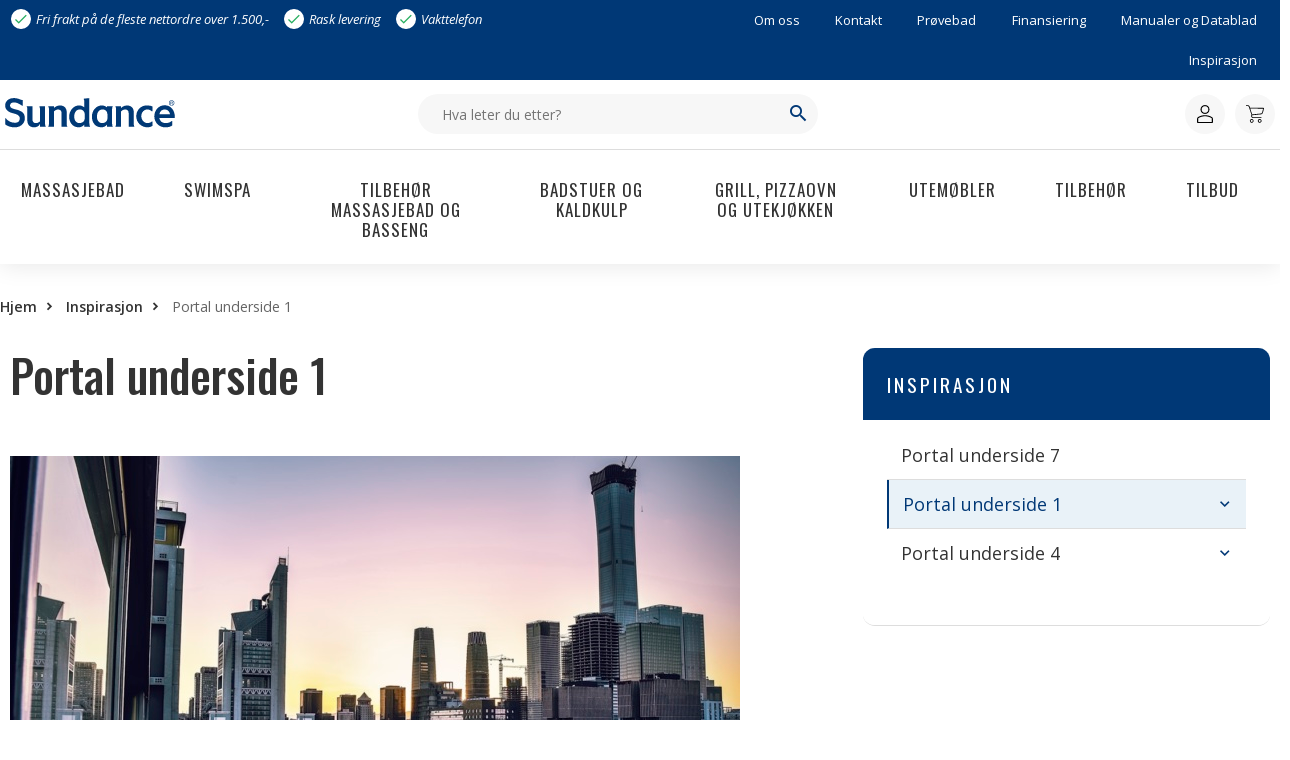

--- FILE ---
content_type: text/html; charset=UTF-8
request_url: https://www.sundance.no/inspirasjon/portal-underside-1/
body_size: 13927
content:
<!doctype html>
<html lang="nb-NO">
<head>
<meta charset="UTF-8">
<meta name="viewport" content="width=device-width, initial-scale=1">
<meta name="HandheldFriendly" content="true">
<meta name="application-name" content="Sundance">
<meta name="apple-mobile-web-app-title" content="Sundance">
<meta name="apple-mobile-web-app-capable" content="yes">
<meta name="apple-mobile-web-app-status-bar-style" content="black-translucent">
<meta name="theme-color" content="#ffffff">
<meta name="msapplication-TileColor" content="#ffffff">
<meta name="msapplication-TileImage" content="https://www.sundance.no/wp-content/themes/coretrek/assets/img/favicons/mstile-144x144.png">
<meta name="msapplication-config" content="https://www.sundance.no/wp-content/themes/coretrek/assets/img/favicons/browserconfig.xml" />
<link rel="manifest" href="https://www.sundance.no/wp-content/themes/coretrek/assets/img/favicons/wc-site.webmanifest">
<link rel="mask-icon" href="https://www.sundance.no/wp-content/themes/coretrek/assets/img/favicons/safari-pinned-tab.svg" color="#FFFFFF">
<link rel="apple-touch-icon" sizes="60x60" href="https://www.sundance.no/wp-content/themes/coretrek/assets/img/favicons/apple-touch-icon-60x60.png">
<link rel="apple-touch-icon" sizes="76x76" href="https://www.sundance.no/wp-content/themes/coretrek/assets/img/favicons/apple-touch-icon-76x76.png">
<link rel="apple-touch-icon" sizes="120x120" href="https://www.sundance.no/wp-content/themes/coretrek/assets/img/favicons/apple-touch-icon-120x120.png">
<link rel="apple-touch-icon" sizes="152x152" href="https://www.sundance.no/wp-content/themes/coretrek/assets/img/favicons/apple-touch-icon-152x152.png">
<link rel="apple-touch-icon" sizes="180x180" href="https://www.sundance.no/wp-content/themes/coretrek/assets/img/favicons/apple-touch-icon-180x180.png">
<link rel="icon" type="image/png" sizes="16x16" href="https://www.sundance.no/wp-content/themes/coretrek/assets/img/favicons/favicon-16x16.png">
<link rel="icon" type="image/png" sizes="32x32" href="https://www.sundance.no/wp-content/themes/coretrek/assets/img/favicons/favicon-32x32.png">
<link rel="shortcut icon" type="image/x-icon" href="https://www.sundance.no/wp-content/themes/coretrek/assets/img/favicons/favicon.ico" />
<link rel="preload" href="https://www.sundance.no/wp-content/themes/coretrek/assets/fonts/google/open-sans-v17-latin-ext_latin-300.woff2" as="font" crossorigin>
<link rel="preload" href="https://www.sundance.no/wp-content/themes/coretrek/assets/fonts/google/open-sans-v17-latin-ext_latin-regular.woff2" as="font" crossorigin>
<link rel="preload" href="https://www.sundance.no/wp-content/themes/coretrek/assets/fonts/google/open-sans-v17-latin-ext_latin-600.woff2" as="font" crossorigin>
<link rel="preload" href="https://www.sundance.no/wp-content/themes/coretrek/assets/fonts/material-design-iconic-font.woff2" as="font" crossorigin>
<meta name='robots' content='index, follow, max-image-preview:large, max-snippet:-1, max-video-preview:-1' />
<script>window._wca = window._wca || [];</script>

	<!-- This site is optimized with the Yoast SEO plugin v26.6 - https://yoast.com/wordpress/plugins/seo/ -->
	<title>Portal underside 1 | Sundance</title>
	<meta name="description" content="Lorem Ipsum is simply dummy text of the printing and typesetting industry." />
	<link rel="canonical" href="https://www.sundance.no/inspirasjon/portal-underside-1/" />
	<meta property="og:locale" content="nb_NO" />
	<meta property="og:type" content="article" />
	<meta property="og:title" content="Portal underside 1 | Sundance" />
	<meta property="og:description" content="Lorem Ipsum is simply dummy text of the printing and typesetting industry." />
	<meta property="og:url" content="https://www.sundance.no/inspirasjon/portal-underside-1/" />
	<meta property="og:site_name" content="Sundance" />
	<meta property="article:publisher" content="https://www.facebook.com/sundance.norge" />
	<meta property="article:modified_time" content="2022-08-08T11:26:14+00:00" />
	<meta property="og:image" content="https://www.sundance.no/wp-content/uploads/2019/05/5c76bf71d2ffcf6160d42576_split1.jpeg" />
	<meta property="og:image:width" content="1280" />
	<meta property="og:image:height" content="853" />
	<meta property="og:image:type" content="image/jpeg" />
	<meta name="twitter:card" content="summary_large_image" />
	<meta name="twitter:label1" content="Ansl. lesetid" />
	<meta name="twitter:data1" content="1 minutt" />
	<script type="application/ld+json" class="yoast-schema-graph">{"@context":"https://schema.org","@graph":[{"@type":"WebPage","@id":"https://www.sundance.no/inspirasjon/portal-underside-1/","url":"https://www.sundance.no/inspirasjon/portal-underside-1/","name":"Portal underside 1 | Sundance","isPartOf":{"@id":"https://www.sundance.no/#website"},"primaryImageOfPage":{"@id":"https://www.sundance.no/inspirasjon/portal-underside-1/#primaryimage"},"image":{"@id":"https://www.sundance.no/inspirasjon/portal-underside-1/#primaryimage"},"thumbnailUrl":"https://www.sundance.no/wp-content/uploads/2019/05/5c76bf71d2ffcf6160d42576_split1.jpeg","datePublished":"2019-05-20T11:14:30+00:00","dateModified":"2022-08-08T11:26:14+00:00","description":"Lorem Ipsum is simply dummy text of the printing and typesetting industry.","breadcrumb":{"@id":"https://www.sundance.no/inspirasjon/portal-underside-1/#breadcrumb"},"inLanguage":"nb-NO","potentialAction":[{"@type":"ReadAction","target":["https://www.sundance.no/inspirasjon/portal-underside-1/"]}]},{"@type":"ImageObject","inLanguage":"nb-NO","@id":"https://www.sundance.no/inspirasjon/portal-underside-1/#primaryimage","url":"https://www.sundance.no/wp-content/uploads/2019/05/5c76bf71d2ffcf6160d42576_split1.jpeg","contentUrl":"https://www.sundance.no/wp-content/uploads/2019/05/5c76bf71d2ffcf6160d42576_split1.jpeg","width":1280,"height":853,"caption":"Image 52"},{"@type":"BreadcrumbList","@id":"https://www.sundance.no/inspirasjon/portal-underside-1/#breadcrumb","itemListElement":[{"@type":"ListItem","position":1,"name":"Hjem","item":"https://www.sundance.no/"},{"@type":"ListItem","position":2,"name":"Inspirasjon","item":"https://www.sundance.no/inspirasjon/"},{"@type":"ListItem","position":3,"name":"Portal underside 1"}]},{"@type":"WebSite","@id":"https://www.sundance.no/#website","url":"https://www.sundance.no/","name":"Sundance","description":"Massasjebad på nett","publisher":{"@id":"https://www.sundance.no/#organization"},"potentialAction":[{"@type":"SearchAction","target":{"@type":"EntryPoint","urlTemplate":"https://www.sundance.no/?s={search_term_string}"},"query-input":{"@type":"PropertyValueSpecification","valueRequired":true,"valueName":"search_term_string"}}],"inLanguage":"nb-NO"},{"@type":"Organization","@id":"https://www.sundance.no/#organization","name":"Sundance","url":"https://www.sundance.no/","logo":{"@type":"ImageObject","inLanguage":"nb-NO","@id":"https://www.sundance.no/#/schema/logo/image/","url":"https://www.sundance.no/wp-content/uploads/2022/02/Sundance-logo.svg","contentUrl":"https://www.sundance.no/wp-content/uploads/2022/02/Sundance-logo.svg","caption":"Sundance"},"image":{"@id":"https://www.sundance.no/#/schema/logo/image/"},"sameAs":["https://www.facebook.com/sundance.norge","https://www.instagram.com/sundance.norge/"]}]}</script>
	<!-- / Yoast SEO plugin. -->


<link rel='dns-prefetch' href='//www.googletagmanager.com' />
<link rel='dns-prefetch' href='//policy.app.cookieinformation.com' />
<link rel='dns-prefetch' href='//www.google.com' />
<link rel='dns-prefetch' href='//stats.wp.com' />
<link rel="alternate" title="oEmbed (JSON)" type="application/json+oembed" href="https://www.sundance.no/wp-json/oembed/1.0/embed?url=https%3A%2F%2Fwww.sundance.no%2Finspirasjon%2Fportal-underside-1%2F" />
<link rel="alternate" title="oEmbed (XML)" type="text/xml+oembed" href="https://www.sundance.no/wp-json/oembed/1.0/embed?url=https%3A%2F%2Fwww.sundance.no%2Finspirasjon%2Fportal-underside-1%2F&#038;format=xml" />
<style id='wp-img-auto-sizes-contain-inline-css' type='text/css'>
img:is([sizes=auto i],[sizes^="auto," i]){contain-intrinsic-size:3000px 1500px}
/*# sourceURL=wp-img-auto-sizes-contain-inline-css */
</style>
<link rel='stylesheet' id='lowest_price_frontend_style-css' href='https://www.sundance.no/wp-content/plugins/ew-price-plugin/assets/css/frontend.css' type='text/css' media='all' />
<link rel='stylesheet' id='coretrek-style-css' href='https://www.sundance.no/wp-content/themes/coretrek/deploy/coretrek-css-045b777bcd.woocommerce.min.css' type='text/css' media='all' />
<script type="text/javascript" id="woocommerce-google-analytics-integration-gtag-js-after">
/* <![CDATA[ */
/* Google Analytics for WooCommerce (gtag.js) */
					window.dataLayer = window.dataLayer || [];
					function gtag(){dataLayer.push(arguments);}
					// Set up default consent state.
					for ( const mode of [{"analytics_storage":"denied","ad_storage":"denied","ad_user_data":"denied","ad_personalization":"denied","region":["AT","BE","BG","HR","CY","CZ","DK","EE","FI","FR","DE","GR","HU","IS","IE","IT","LV","LI","LT","LU","MT","NL","NO","PL","PT","RO","SK","SI","ES","SE","GB","CH"]}] || [] ) {
						gtag( "consent", "default", { "wait_for_update": 500, ...mode } );
					}
					gtag("js", new Date());
					gtag("set", "developer_id.dOGY3NW", true);
					gtag("config", "G-07DVPG5EZJ", {"track_404":true,"allow_google_signals":true,"logged_in":false,"linker":{"domains":[],"allow_incoming":false},"custom_map":{"dimension1":"logged_in"}});
//# sourceURL=woocommerce-google-analytics-integration-gtag-js-after
/* ]]> */
</script>
<script type="text/javascript" id="CookieConsent-js-before">
/* <![CDATA[ */
window.dataLayer = window.dataLayer || []; function gtag() { dataLayer.push(arguments); } gtag("consent", "default", { ad_storage: "denied", ad_user_data: "denied", ad_personalization: "denied", analytics_storage: "denied", functionality_storage: "denied", personalization_storage: "denied", security_storage: "denied", wait_for_update: 15000, }); gtag("set", "ads_data_redaction", true);
//# sourceURL=CookieConsent-js-before
/* ]]> */
</script>
<script type="text/javascript" src="https://policy.app.cookieinformation.com/uc.js" id="CookieConsent" data-culture="nb" data-gcm-version="2.0"></script>
<script type="text/javascript" src="https://www.sundance.no/wp-content/themes/coretrek/assets/js/jquery-3.6.0.js" id="jquery-core-js"></script>
<script type="text/javascript" src="https://www.sundance.no/wp-content/plugins/recaptcha-woo/js/rcfwc.js" id="rcfwc-js-js" defer="defer" data-wp-strategy="defer"></script>
<script type="text/javascript" src="https://www.google.com/recaptcha/api.js?hl=nb_NO" id="recaptcha-js" defer="defer" data-wp-strategy="defer"></script>
<script type="text/javascript" src="https://www.sundance.no/wp-content/plugins/woocommerce/assets/js/jquery-blockui/jquery.blockUI.min.js" id="wc-jquery-blockui-js" defer="defer" data-wp-strategy="defer"></script>
<script type="text/javascript" src="https://www.sundance.no/wp-content/plugins/woocommerce/assets/js/frontend/add-to-cart.min.js" id="wc-add-to-cart-js" defer="defer" data-wp-strategy="defer"></script>
<script type="text/javascript" src="https://stats.wp.com/s-202604.js" id="woocommerce-analytics-js" defer="defer" data-wp-strategy="defer"></script>
<script type="text/javascript" src="https://www.sundance.no/wp-includes/js/jquery/jquery-migrate.min.js" id="jquery-migrate-js"></script>
<link rel="https://api.w.org/" href="https://www.sundance.no/wp-json/" /><link rel="alternate" title="JSON" type="application/json" href="https://www.sundance.no/wp-json/wp/v2/pages/350" /><link rel="EditURI" type="application/rsd+xml" title="RSD" href="https://www.sundance.no/xmlrpc.php?rsd" />
<meta name="generator" content="WordPress 6.9" />
<meta name="generator" content="WooCommerce 10.4.2" />
<link rel='shortlink' href='https://www.sundance.no/?p=350' />
	<style>img#wpstats{display:none}</style>
		<script>
(function(w,d,s,l,i){w[l]=w[l]||[];w[l].push({'gtm.start':new Date().getTime(),event:'gtm.js'});var f=d.getElementsByTagName(s)[0],j=d.createElement(s),dl=l!='dataLayer'?'&l='+l:'';j.async=true;j.src='https://www.googletagmanager.com/gtm.js?id='+i+dl;f.parentNode.insertBefore(j,f);})(window,document,'script','dataLayer','GTM-MHP53LX');
</script>
	<noscript><style>.woocommerce-product-gallery{ opacity: 1 !important; }</style></noscript>
	
<!-- Meta Pixel Code -->
<script type='text/javascript'>
!function(f,b,e,v,n,t,s){if(f.fbq)return;n=f.fbq=function(){n.callMethod?
n.callMethod.apply(n,arguments):n.queue.push(arguments)};if(!f._fbq)f._fbq=n;
n.push=n;n.loaded=!0;n.version='2.0';n.queue=[];t=b.createElement(e);t.async=!0;
t.src=v;s=b.getElementsByTagName(e)[0];s.parentNode.insertBefore(t,s)}(window,
document,'script','https://connect.facebook.net/en_US/fbevents.js');
</script>
<!-- End Meta Pixel Code -->
<script type='text/javascript'>var url = window.location.origin + '?ob=open-bridge';
            fbq('set', 'openbridge', '1002246443241857', url);
fbq('init', '1002246443241857', {}, {
    "agent": "wordpress-6.9-4.1.5"
})</script><script type='text/javascript'>
    fbq('track', 'PageView', []);
  </script><style> a[href="https://www.sundance.no/vipps_checkout/"] { -webkit-touch-callout: none;  } </style>
		<style type="text/css" id="wp-custom-css">
			.core-wc .shop.core-block-banner {
	overflow:hidden;
}
.content-products.float ul {
	width:100%!important;
}
#content .wp-block-cover .wp-block-cover__image-background {
  top: -100%;
  bottom: -100%;
  right: -100%;
  left: -100%;
  margin: auto;
}
#content :where(.wp-block-columns.has-background) {padding: 0;}

@media (min-width: 600px) {
#content .wp-block-column {
    flex-basis: 50%;
    flex-grow: 0;
  }
}		</style>
		<script>(function(w,d,t,r,u){var f,n,i;w[u]=w[u]||[],f=function(){var o={ti:"283013079"};o.q=w[u],w[u]=new UET(o),w[u].push("pageLoad")},n=d.createElement(t),n.src=r,n.async=1,n.onload=n.onreadystatechange=function(){var s=this.readyState;s&&s!=="loaded"&&s!=="complete"||(f(),n.onload=n.onreadystatechange=null)},i=d.getElementsByTagName(t)[0],i.parentNode.insertBefore(n,i)})(window,document,"script","//bat.bing.com/bat.js","uetq");</script>
<style id='wp-block-paragraph-inline-css' type='text/css'>
.is-small-text{font-size:.875em}.is-regular-text{font-size:1em}.is-large-text{font-size:2.25em}.is-larger-text{font-size:3em}.has-drop-cap:not(:focus):first-letter{float:left;font-size:8.4em;font-style:normal;font-weight:100;line-height:.68;margin:.05em .1em 0 0;text-transform:uppercase}body.rtl .has-drop-cap:not(:focus):first-letter{float:none;margin-left:.1em}p.has-drop-cap.has-background{overflow:hidden}:root :where(p.has-background){padding:1.25em 2.375em}:where(p.has-text-color:not(.has-link-color)) a{color:inherit}p.has-text-align-left[style*="writing-mode:vertical-lr"],p.has-text-align-right[style*="writing-mode:vertical-rl"]{rotate:180deg}
/*# sourceURL=https://www.sundance.no/wp-includes/blocks/paragraph/style.min.css */
</style>
<style id='global-styles-inline-css' type='text/css'>
:root{--wp--preset--aspect-ratio--square: 1;--wp--preset--aspect-ratio--4-3: 4/3;--wp--preset--aspect-ratio--3-4: 3/4;--wp--preset--aspect-ratio--3-2: 3/2;--wp--preset--aspect-ratio--2-3: 2/3;--wp--preset--aspect-ratio--16-9: 16/9;--wp--preset--aspect-ratio--9-16: 9/16;--wp--preset--color--black: #000000;--wp--preset--color--cyan-bluish-gray: #abb8c3;--wp--preset--color--white: #ffffff;--wp--preset--color--pale-pink: #f78da7;--wp--preset--color--vivid-red: #cf2e2e;--wp--preset--color--luminous-vivid-orange: #ff6900;--wp--preset--color--luminous-vivid-amber: #fcb900;--wp--preset--color--light-green-cyan: #7bdcb5;--wp--preset--color--vivid-green-cyan: #00d084;--wp--preset--color--pale-cyan-blue: #8ed1fc;--wp--preset--color--vivid-cyan-blue: #0693e3;--wp--preset--color--vivid-purple: #9b51e0;--wp--preset--gradient--vivid-cyan-blue-to-vivid-purple: linear-gradient(135deg,rgb(6,147,227) 0%,rgb(155,81,224) 100%);--wp--preset--gradient--light-green-cyan-to-vivid-green-cyan: linear-gradient(135deg,rgb(122,220,180) 0%,rgb(0,208,130) 100%);--wp--preset--gradient--luminous-vivid-amber-to-luminous-vivid-orange: linear-gradient(135deg,rgb(252,185,0) 0%,rgb(255,105,0) 100%);--wp--preset--gradient--luminous-vivid-orange-to-vivid-red: linear-gradient(135deg,rgb(255,105,0) 0%,rgb(207,46,46) 100%);--wp--preset--gradient--very-light-gray-to-cyan-bluish-gray: linear-gradient(135deg,rgb(238,238,238) 0%,rgb(169,184,195) 100%);--wp--preset--gradient--cool-to-warm-spectrum: linear-gradient(135deg,rgb(74,234,220) 0%,rgb(151,120,209) 20%,rgb(207,42,186) 40%,rgb(238,44,130) 60%,rgb(251,105,98) 80%,rgb(254,248,76) 100%);--wp--preset--gradient--blush-light-purple: linear-gradient(135deg,rgb(255,206,236) 0%,rgb(152,150,240) 100%);--wp--preset--gradient--blush-bordeaux: linear-gradient(135deg,rgb(254,205,165) 0%,rgb(254,45,45) 50%,rgb(107,0,62) 100%);--wp--preset--gradient--luminous-dusk: linear-gradient(135deg,rgb(255,203,112) 0%,rgb(199,81,192) 50%,rgb(65,88,208) 100%);--wp--preset--gradient--pale-ocean: linear-gradient(135deg,rgb(255,245,203) 0%,rgb(182,227,212) 50%,rgb(51,167,181) 100%);--wp--preset--gradient--electric-grass: linear-gradient(135deg,rgb(202,248,128) 0%,rgb(113,206,126) 100%);--wp--preset--gradient--midnight: linear-gradient(135deg,rgb(2,3,129) 0%,rgb(40,116,252) 100%);--wp--preset--font-size--small: 13px;--wp--preset--font-size--medium: 20px;--wp--preset--font-size--large: 36px;--wp--preset--font-size--x-large: 42px;--wp--preset--spacing--20: 0.44rem;--wp--preset--spacing--30: 0.67rem;--wp--preset--spacing--40: 1rem;--wp--preset--spacing--50: 1.5rem;--wp--preset--spacing--60: 2.25rem;--wp--preset--spacing--70: 3.38rem;--wp--preset--spacing--80: 5.06rem;--wp--preset--shadow--natural: 6px 6px 9px rgba(0, 0, 0, 0.2);--wp--preset--shadow--deep: 12px 12px 50px rgba(0, 0, 0, 0.4);--wp--preset--shadow--sharp: 6px 6px 0px rgba(0, 0, 0, 0.2);--wp--preset--shadow--outlined: 6px 6px 0px -3px rgb(255, 255, 255), 6px 6px rgb(0, 0, 0);--wp--preset--shadow--crisp: 6px 6px 0px rgb(0, 0, 0);}:where(body) { margin: 0; }.wp-site-blocks > .alignleft { float: left; margin-right: 2em; }.wp-site-blocks > .alignright { float: right; margin-left: 2em; }.wp-site-blocks > .aligncenter { justify-content: center; margin-left: auto; margin-right: auto; }:where(.wp-site-blocks) > * { margin-block-start: 24px; margin-block-end: 0; }:where(.wp-site-blocks) > :first-child { margin-block-start: 0; }:where(.wp-site-blocks) > :last-child { margin-block-end: 0; }:root { --wp--style--block-gap: 24px; }:root :where(.is-layout-flow) > :first-child{margin-block-start: 0;}:root :where(.is-layout-flow) > :last-child{margin-block-end: 0;}:root :where(.is-layout-flow) > *{margin-block-start: 24px;margin-block-end: 0;}:root :where(.is-layout-constrained) > :first-child{margin-block-start: 0;}:root :where(.is-layout-constrained) > :last-child{margin-block-end: 0;}:root :where(.is-layout-constrained) > *{margin-block-start: 24px;margin-block-end: 0;}:root :where(.is-layout-flex){gap: 24px;}:root :where(.is-layout-grid){gap: 24px;}.is-layout-flow > .alignleft{float: left;margin-inline-start: 0;margin-inline-end: 2em;}.is-layout-flow > .alignright{float: right;margin-inline-start: 2em;margin-inline-end: 0;}.is-layout-flow > .aligncenter{margin-left: auto !important;margin-right: auto !important;}.is-layout-constrained > .alignleft{float: left;margin-inline-start: 0;margin-inline-end: 2em;}.is-layout-constrained > .alignright{float: right;margin-inline-start: 2em;margin-inline-end: 0;}.is-layout-constrained > .aligncenter{margin-left: auto !important;margin-right: auto !important;}.is-layout-constrained > :where(:not(.alignleft):not(.alignright):not(.alignfull)){margin-left: auto !important;margin-right: auto !important;}body .is-layout-flex{display: flex;}.is-layout-flex{flex-wrap: wrap;align-items: center;}.is-layout-flex > :is(*, div){margin: 0;}body .is-layout-grid{display: grid;}.is-layout-grid > :is(*, div){margin: 0;}body{padding-top: 0px;padding-right: 0px;padding-bottom: 0px;padding-left: 0px;}a:where(:not(.wp-element-button)){text-decoration: underline;}:root :where(.wp-element-button, .wp-block-button__link){background-color: #32373c;border-width: 0;color: #fff;font-family: inherit;font-size: inherit;font-style: inherit;font-weight: inherit;letter-spacing: inherit;line-height: inherit;padding-top: calc(0.667em + 2px);padding-right: calc(1.333em + 2px);padding-bottom: calc(0.667em + 2px);padding-left: calc(1.333em + 2px);text-decoration: none;text-transform: inherit;}.has-black-color{color: var(--wp--preset--color--black) !important;}.has-cyan-bluish-gray-color{color: var(--wp--preset--color--cyan-bluish-gray) !important;}.has-white-color{color: var(--wp--preset--color--white) !important;}.has-pale-pink-color{color: var(--wp--preset--color--pale-pink) !important;}.has-vivid-red-color{color: var(--wp--preset--color--vivid-red) !important;}.has-luminous-vivid-orange-color{color: var(--wp--preset--color--luminous-vivid-orange) !important;}.has-luminous-vivid-amber-color{color: var(--wp--preset--color--luminous-vivid-amber) !important;}.has-light-green-cyan-color{color: var(--wp--preset--color--light-green-cyan) !important;}.has-vivid-green-cyan-color{color: var(--wp--preset--color--vivid-green-cyan) !important;}.has-pale-cyan-blue-color{color: var(--wp--preset--color--pale-cyan-blue) !important;}.has-vivid-cyan-blue-color{color: var(--wp--preset--color--vivid-cyan-blue) !important;}.has-vivid-purple-color{color: var(--wp--preset--color--vivid-purple) !important;}.has-black-background-color{background-color: var(--wp--preset--color--black) !important;}.has-cyan-bluish-gray-background-color{background-color: var(--wp--preset--color--cyan-bluish-gray) !important;}.has-white-background-color{background-color: var(--wp--preset--color--white) !important;}.has-pale-pink-background-color{background-color: var(--wp--preset--color--pale-pink) !important;}.has-vivid-red-background-color{background-color: var(--wp--preset--color--vivid-red) !important;}.has-luminous-vivid-orange-background-color{background-color: var(--wp--preset--color--luminous-vivid-orange) !important;}.has-luminous-vivid-amber-background-color{background-color: var(--wp--preset--color--luminous-vivid-amber) !important;}.has-light-green-cyan-background-color{background-color: var(--wp--preset--color--light-green-cyan) !important;}.has-vivid-green-cyan-background-color{background-color: var(--wp--preset--color--vivid-green-cyan) !important;}.has-pale-cyan-blue-background-color{background-color: var(--wp--preset--color--pale-cyan-blue) !important;}.has-vivid-cyan-blue-background-color{background-color: var(--wp--preset--color--vivid-cyan-blue) !important;}.has-vivid-purple-background-color{background-color: var(--wp--preset--color--vivid-purple) !important;}.has-black-border-color{border-color: var(--wp--preset--color--black) !important;}.has-cyan-bluish-gray-border-color{border-color: var(--wp--preset--color--cyan-bluish-gray) !important;}.has-white-border-color{border-color: var(--wp--preset--color--white) !important;}.has-pale-pink-border-color{border-color: var(--wp--preset--color--pale-pink) !important;}.has-vivid-red-border-color{border-color: var(--wp--preset--color--vivid-red) !important;}.has-luminous-vivid-orange-border-color{border-color: var(--wp--preset--color--luminous-vivid-orange) !important;}.has-luminous-vivid-amber-border-color{border-color: var(--wp--preset--color--luminous-vivid-amber) !important;}.has-light-green-cyan-border-color{border-color: var(--wp--preset--color--light-green-cyan) !important;}.has-vivid-green-cyan-border-color{border-color: var(--wp--preset--color--vivid-green-cyan) !important;}.has-pale-cyan-blue-border-color{border-color: var(--wp--preset--color--pale-cyan-blue) !important;}.has-vivid-cyan-blue-border-color{border-color: var(--wp--preset--color--vivid-cyan-blue) !important;}.has-vivid-purple-border-color{border-color: var(--wp--preset--color--vivid-purple) !important;}.has-vivid-cyan-blue-to-vivid-purple-gradient-background{background: var(--wp--preset--gradient--vivid-cyan-blue-to-vivid-purple) !important;}.has-light-green-cyan-to-vivid-green-cyan-gradient-background{background: var(--wp--preset--gradient--light-green-cyan-to-vivid-green-cyan) !important;}.has-luminous-vivid-amber-to-luminous-vivid-orange-gradient-background{background: var(--wp--preset--gradient--luminous-vivid-amber-to-luminous-vivid-orange) !important;}.has-luminous-vivid-orange-to-vivid-red-gradient-background{background: var(--wp--preset--gradient--luminous-vivid-orange-to-vivid-red) !important;}.has-very-light-gray-to-cyan-bluish-gray-gradient-background{background: var(--wp--preset--gradient--very-light-gray-to-cyan-bluish-gray) !important;}.has-cool-to-warm-spectrum-gradient-background{background: var(--wp--preset--gradient--cool-to-warm-spectrum) !important;}.has-blush-light-purple-gradient-background{background: var(--wp--preset--gradient--blush-light-purple) !important;}.has-blush-bordeaux-gradient-background{background: var(--wp--preset--gradient--blush-bordeaux) !important;}.has-luminous-dusk-gradient-background{background: var(--wp--preset--gradient--luminous-dusk) !important;}.has-pale-ocean-gradient-background{background: var(--wp--preset--gradient--pale-ocean) !important;}.has-electric-grass-gradient-background{background: var(--wp--preset--gradient--electric-grass) !important;}.has-midnight-gradient-background{background: var(--wp--preset--gradient--midnight) !important;}.has-small-font-size{font-size: var(--wp--preset--font-size--small) !important;}.has-medium-font-size{font-size: var(--wp--preset--font-size--medium) !important;}.has-large-font-size{font-size: var(--wp--preset--font-size--large) !important;}.has-x-large-font-size{font-size: var(--wp--preset--font-size--x-large) !important;}
/*# sourceURL=global-styles-inline-css */
</style>
</head>
<body class="wp-singular page-template-default page page-id-350 page-parent page-child parent-pageid-337 wp-custom-logo wp-embed-responsive wp-theme-coretrek theme-coretrek woocommerce-no-js core-wc">
<noscript><iframe src="https://www.googletagmanager.com/ns.html?id=GTM-MHP53LX" height="0" width="0" style="display:none;visibility:hidden"></iframe></noscript>
<a class="skip-link screen-reader-text" href="#content" tabindex="1">Til innhold</a>

<!-- Meta Pixel Code -->
<noscript>
<img height="1" width="1" style="display:none" alt="fbpx"
src="https://www.facebook.com/tr?id=1002246443241857&ev=PageView&noscript=1" />
</noscript>
<!-- End Meta Pixel Code -->
	<header id="header-wrapper">
        <h1 class="sr-only">Portal underside 1</h1>
            <div id="header-top">
        <div class="container row">
                                        <ul id="core_checklist" class="col-12 col-md-6 col-lg-6">
                                            <li><span class="zmdi zmdi-check"></span>Fri frakt på de fleste nettordre over 1.500,-</li>
                                            <li><span class="zmdi zmdi-check"></span>Rask levering</li>
                                            <li><span class="zmdi zmdi-check"></span>Vakttelefon</li>
                                    </ul>
            

            <nav class="support-menu-header-nav col-12 col-md-6 col-lg-6" aria-label="Toppmeny">
                <ul id="support-menu-header" class="menu"><li id="menu-item-993" class="menu-item menu-item-type-post_type menu-item-object-page menu-item-993"><a href="https://www.sundance.no/om-oss/">Om oss</a></li>
<li id="menu-item-574" class="menu-item menu-item-type-post_type menu-item-object-page menu-item-574"><a href="https://www.sundance.no/kontakt-oss/">Kontakt</a></li>
<li id="menu-item-29451" class="menu-item menu-item-type-post_type menu-item-object-page menu-item-29451"><a href="https://www.sundance.no/provebad-i-var-spa-avdeling/">Prøvebad</a></li>
<li id="menu-item-28305" class="menu-item menu-item-type-post_type menu-item-object-page menu-item-28305"><a href="https://www.sundance.no/finansiering/">Finansiering</a></li>
<li id="menu-item-994" class="menu-item menu-item-type-post_type menu-item-object-page menu-item-994"><a href="https://www.sundance.no/brosjyrer-dokumentasjon/">Manualer og Datablad</a></li>
<li id="menu-item-23048" class="menu-item menu-item-type-post_type menu-item-object-page menu-item-23048"><a href="https://www.sundance.no/nyhetsarkiv/">Inspirasjon</a></li>
</ul>            </nav>
        </div>
    </div>
    <div id="header-middle">
        <div class="container">
            
            <a href="https://www.sundance.no" tabindex="2" style="width:100%;max-width:170px;">
                                                        <img class="site-logo" src="https://www.sundance.no/wp-content/uploads/2024/04/Sundance_logo.svg" width="300" height="67" alt="">
                            </a>

            <div id="header-search" data-test="adsf">
                <form role="search" method="get" action="https://www.sundance.no/" aria-label="Søk:">
                    <label for="search-header-input" class="sr-only">Hva leter du etter?</label>
                    <input type="search" name="s" id="search-header-input" class="search-field" placeholder="Hva leter du etter?" value="">
                    <button type="submit" id="search-submit" title="Knapp for å søke"><em class="zmdi zmdi-search"></em></button>
                </form>
            </div>
                                                
                        <div class="lipscore-service-review-badge-small-long lipscore-no-border" data-ls-widget-height="35px" data-ls-widget-width="350px"></div>
            
            <ul id="header-login-profile-cart" class="core-drop">
                <li><a href="https://www.sundance.no/logg-inn/" class="core-login-profile-link"><span class="zmdi"><img src="https://www.sundance.no/wp-content/themes/coretrek/assets/img/core-profile.svg" alt="" width="40" height="40"></span> <span>Logg inn</span></a><ul><li><a class="core-button" style="width:100%;" href="https://www.sundance.no/logg-inn/">Logg inn</a></li><li class="core-normal-link"><a href="https://www.sundance.no/logg-inn/?action=newclient">Ny kunde? Registrer deg nå</a></li></ul></li>    <li><a href="https://www.sundance.no/handlekurv/" class="core-header-cart-link">
                        <span class="zmdi"><img src="https://www.sundance.no/wp-content/themes/coretrek/assets/img/core-cart.svg" width="40" height="40" alt=""></span>
                        <span>Handlekurv</span>
        </a></li>
                </ul>
        </div>
    </div>
    <div id="header-bottom">
        <div class="container">
            <nav class="main-menu-nav" aria-label="Hovedmeny">
                <ul id="main-menu" class="menu"><li id="menu-item-5112" class="menu-item menu-item-type-taxonomy menu-item-object-product_cat menu-item-5112"><a href="https://www.sundance.no/produktkategori/massasjebad/">Massasjebad</a></li>
<li id="menu-item-5114" class="menu-item menu-item-type-taxonomy menu-item-object-product_cat menu-item-5114"><a href="https://www.sundance.no/produktkategori/swimspa/">SwimSpa</a></li>
<li id="menu-item-5460" class="menu-item menu-item-type-taxonomy menu-item-object-product_cat menu-item-5460"><a href="https://www.sundance.no/produktkategori/tilbehor-massasjebad-og-basseng/">Tilbehør massasjebad og basseng</a></li>
<li id="menu-item-36043" class="menu-item menu-item-type-taxonomy menu-item-object-product_cat menu-item-36043"><a href="https://www.sundance.no/produktkategori/badstuer-og-kaldkulp/">Badstuer og Kaldkulp</a></li>
<li id="menu-item-5115" class="menu-item menu-item-type-taxonomy menu-item-object-product_cat menu-item-5115"><a href="https://www.sundance.no/produktkategori/grill-pizzaovn-utekjokken/">Grill, pizzaovn og utekjøkken</a></li>
<li id="menu-item-5459" class="menu-item menu-item-type-taxonomy menu-item-object-product_cat menu-item-5459"><a href="https://www.sundance.no/produktkategori/utemobler/">Utemøbler</a></li>
<li id="menu-item-28899" class="menu-item menu-item-type-taxonomy menu-item-object-product_cat menu-item-28899"><a href="https://www.sundance.no/produktkategori/tilbehor/">Tilbehør</a></li>
<li id="menu-item-29594" class="menu-item menu-item-type-taxonomy menu-item-object-product_cat menu-item-29594"><a href="https://www.sundance.no/produktkategori/tilbud/">Tilbud</a></li>
<li class="menu-item mobile-menu"><a href="#" class="mobile-menu-wrapper"><em class="zmdi zmdi-menu menu-open"></em> Meny</a></li></ul>            </nav>

            <div id="header-search-new">
                <form role="search" method="get" action="https://www.sundance.no/" aria-label="Søk:">
                    <label for="search-header-input" class="sr-only">Hva leter du etter?</label>
                    <input type="search" name="s" id="search-header-input" class="search-field" placeholder="Hva leter du etter?" value="">
                    <button type="submit" id="search-submit" title="Knapp for å søke"><em class="zmdi zmdi-search"></em></button>
                </form>
            </div>
        </div>
    </div>
    <div id="mobile-menues">
        <nav id="mobile-main-menu-nav-id" class="mobile-menu-nav" aria-label="Mobilmeny">
            <ul id="mobile-main-menu" class="menu"><li class="menu-item menu-item-type-taxonomy menu-item-object-product_cat menu-item-5112"><a href="https://www.sundance.no/produktkategori/massasjebad/">Massasjebad</a><li class="menu-item menu-item-type-taxonomy menu-item-object-product_cat menu-item-5114"><a href="https://www.sundance.no/produktkategori/swimspa/">SwimSpa</a><li class="menu-item menu-item-type-taxonomy menu-item-object-product_cat menu-item-5460"><a href="https://www.sundance.no/produktkategori/tilbehor-massasjebad-og-basseng/">Tilbehør massasjebad og basseng</a><li class="menu-item menu-item-type-taxonomy menu-item-object-product_cat menu-item-36043"><a href="https://www.sundance.no/produktkategori/badstuer-og-kaldkulp/">Badstuer og Kaldkulp</a><li class="menu-item menu-item-type-taxonomy menu-item-object-product_cat menu-item-5115"><a href="https://www.sundance.no/produktkategori/grill-pizzaovn-utekjokken/">Grill, pizzaovn og utekjøkken</a><li class="menu-item menu-item-type-taxonomy menu-item-object-product_cat menu-item-5459"><a href="https://www.sundance.no/produktkategori/utemobler/">Utemøbler</a><li class="menu-item menu-item-type-taxonomy menu-item-object-product_cat menu-item-28899"><a href="https://www.sundance.no/produktkategori/tilbehor/">Tilbehør</a><li class="menu-item menu-item-type-taxonomy menu-item-object-product_cat menu-item-29594"><a href="https://www.sundance.no/produktkategori/tilbud/">Tilbud</a></ul>        </nav>
                    <nav id="mobile-support-menu-nav-id" class="mobile-menu-nav" aria-label="Mobilmeny">
                <ul id="mobile-support-menu" class="menu"><li class="menu-item menu-item-type-post_type menu-item-object-page menu-item-993"><a href="https://www.sundance.no/om-oss/">Om oss</a><li class="menu-item menu-item-type-post_type menu-item-object-page menu-item-574"><a href="https://www.sundance.no/kontakt-oss/">Kontakt</a><li class="menu-item menu-item-type-post_type menu-item-object-page menu-item-29451"><a href="https://www.sundance.no/provebad-i-var-spa-avdeling/">Prøvebad</a><li class="menu-item menu-item-type-post_type menu-item-object-page menu-item-28305"><a href="https://www.sundance.no/finansiering/">Finansiering</a><li class="menu-item menu-item-type-post_type menu-item-object-page menu-item-994"><a href="https://www.sundance.no/brosjyrer-dokumentasjon/">Manualer og Datablad</a><li class="menu-item menu-item-type-post_type menu-item-object-page menu-item-23048"><a href="https://www.sundance.no/nyhetsarkiv/">Inspirasjon</a></ul>            </nav>
            </div>
    </header>
            <div id="breadcrumb-wrapper" class="content-margin">
            <nav id="breadcrumbs" class="container" aria-label="Brødsmulesti"> 
                <ol><li><a href="https://www.sundance.no/">Hjem</a></li>  <li><a href="https://www.sundance.no/inspirasjon/">Inspirasjon</a></li>  </li><li><li class="breadcrumb_last" aria-current="page">Portal underside 1</li></ol>            </nav>
        </div>
    	<main id="content" aria-label="Hovedinnhold">
        <div class="overlay"></div><div id="page-wrapper">
    <div class="container">
        <div class="row">
                        <article class="col-12 col-lg-8" >
                <h1>Portal underside 1</h1>    
                <img width="730" height="450" src="https://www.sundance.no/wp-content/uploads/2019/05/5c76bf71d2ffcf6160d42576_split1-730x450.jpeg" class="attachment-post-large size-post-large wp-post-image" alt="Image 52" decoding="async" fetchpriority="high" srcset="https://www.sundance.no/wp-content/uploads/2019/05/5c76bf71d2ffcf6160d42576_split1-730x450.jpeg 730w, https://www.sundance.no/wp-content/uploads/2019/05/5c76bf71d2ffcf6160d42576_split1-949x585.jpeg 949w" sizes="(max-width: 730px) 100vw, 730px" />                                    <div class="excerpt-wrapper"><p>Lorem Ipsum is simply dummy text of the printing and typesetting industry.</p>
</div>
                                <div class="content-wrapper">
<p><strong>Lorem Ipsum</strong> is simply dummy text of the printing and typesetting industry. Lorem Ipsum has been the industry&#8217;s standard dummy text ever since the 1500s  <strong>Lorem Ipsum</strong> is simply dummy text of the printing and typesetting industry. Lorem Ipsum has been the industry&#8217;s standard dummy text ever since the 1500s   <strong>Lorem Ipsum</strong> is simply dummy text of the printing and typesetting industry. Lorem Ipsum has been the industry&#8217;s standard dummy text ever since the 1500s   <strong>Lorem Ipsum</strong> is simply dummy text of the printing and typesetting industry. Lorem Ipsum has been the industry&#8217;s standard dummy text ever since the 1500s   <strong>Lorem Ipsum</strong> is simply dummy text of the printing and typesetting industry. Lorem Ipsum has been the industry&#8217;s standard dummy text ever since the 1500s   <strong>Lorem Ipsum</strong> is simply dummy text of the printing and typesetting industry. Lorem Ipsum has been the industry&#8217;s standard dummy text ever since the 1500s   <strong>Lorem Ipsum</strong> is simply dummy text of the printing and typesetting industry. Lorem Ipsum has been the industry&#8217;s standard dummy text ever since the 1500s </p>
</div>
                		<nav id="share" aria-label="Deleknapper"> 
			<div class="container">
				<div class="row">
												<button class="icon-wrapper" onclick="javascript:window.print();" title="Skriv ut">
								<em class="zmdi zmdi-print"></em>
							</button>
												<a href="mailto:?subject=Les%20denne%20nettsiden&amp;body=https://www.sundance.no/inspirasjon/portal-underside-1/" title="Send på e-post">
								<div class="icon-wrapper"><em class="zmdi zmdi-email"></em></div>
							</a>
												<p>Del på:</p>
																<a href="https://www.facebook.com/sharer/sharer.php?u=https://www.sundance.no/inspirasjon/portal-underside-1/" target="_blank" rel="nofollow noopener" title="Del på Facebook">
										<div class="icon-wrapper"><em class="zmdi zmdi-facebook"></em></div>
									</a>
																<a href="https://www.linkedin.com/shareArticle?url='https://www.sundance.no/inspirasjon/portal-underside-1/'" target="_blank" rel="nofollow noopener" title="Del på Linkedin">
										<div class="icon-wrapper"><em class="zmdi zmdi-linkedin"></em></div>
									</a>
											</div>
			</div>
		</nav>
     
            </article>
                            <section id="sidebar-wrapper" class="col-12 col-lg-4" role="complementary">
                            <nav class="sidebar-block sidebar-block-menu">
            <div class="sidebar-block-body">
                <div class="sidebar-block-header">
                    <h1>Inspirasjon</h1>
                </div>
                <div class="sidebar-block-content">
                    <ul class="sidebar-menu"><li class="page_item page-item-589"><a href="https://www.sundance.no/inspirasjon/portal-underside-7/">Portal underside 7</a></li>
<li class="page_item page-item-350 page_item_has_children current_page_item"><a href="https://www.sundance.no/inspirasjon/portal-underside-1/" aria-current="page">Portal underside 1</a>
<ul class='children'>
	<li class="page_item page-item-352 page_item_has_children"><a href="https://www.sundance.no/inspirasjon/portal-underside-1/portal-underside-2/">Portal underside 2</a>
	<ul class='children'>
		<li class="page_item page-item-354"><a href="https://www.sundance.no/inspirasjon/portal-underside-1/portal-underside-2/portal-underside-3/">Portal underside 3</a></li>
	</ul>
</li>
</ul>
</li>
<li class="page_item page-item-339 page_item_has_children"><a href="https://www.sundance.no/inspirasjon/portal-underside-4/">Portal underside 4</a>
<ul class='children'>
	<li class="page_item page-item-345"><a href="https://www.sundance.no/inspirasjon/portal-underside-4/ipsum-lorem/">Portal underside 5</a></li>
	<li class="page_item page-item-343"><a href="https://www.sundance.no/inspirasjon/portal-underside-4/portal-underside-6/">Portal underside 6</a></li>
</ul>
</li>
</ul>                </div>
            </div>
        </nav>
                </section>
                    </div>
    </div>
</div>
</main><!-- #content -->
<footer id="footer" aria-label="Bunnområde">
        <div class="container">
        <div class="row">
                            <aside class="col-12 col-md-6 col-lg-3">
                    <h1 class="sr-only">Logo</h1>
                    <a class="img-wrapper" href="https://www.sundance.no">
                                                    <img src="https://www.sundance.no/wp-content/uploads/2024/06/Sundance-logo-ny-hvit.svg" width="200" height="200" alt="Sundance Norge Logo">
                                            </a>
                                        <div style="margin-top:15px;"><iframe src="https://www.google.com/maps/embed?pb=!1m18!1m12!1m3!1d39699.865978655274!2d10.304211255980086!3d59.4652659128571!2m3!1f0!2f0!3f0!3m2!1i1024!2i768!4f13.1!3m3!1m2!1s0x464135031bbd489b%3A0xfb5bc7257f0597d2!2sSundance%20Norge%20AS!5e0!3m2!1sno!2sno!4v1649666069828!5m2!1sno!2sno&output=embed&iwloc=near" width="400" height="300" style="border:0;" allowfullscreen="" loading="lazy" referrerpolicy="no-referrer-when-downgrade"></iframe></div>
                                    </aside>
                                        <aside class="col-12 col-md-6 col-lg-3 social-media-navigation" aria-labelledby="social-media-h1">
                    <h1>Kontakt oss</h1>
                    <div class="contact-field">
                                                    <p><em class="zmdi zmdi-pin zmdi-hc-lg"></em>Bentsrudveien 8<br />
3083 Holmestrand</p>
                                                                            <p><a href="tel:&#51;30&#54;&#51;0&#48;0" title="Ring Sundance på tlf"><em class="zmdi zmdi-phone zmdi-hc-lg"></em>33 &#48;6&#32;&#51;0 &#48;&#48;</a></p>
                                                                                                    <p><a href="mailto:&#105;&#110;&#102;&#111;&#64;sund&#97;nc&#101;&#46;&#110;&#111;" title="Send epost til Sundance"><em class="zmdi zmdi-hc-lg" style="top:5px;">@</em>&#105;n&#102;&#111;&#64;&#115;un&#100;&#97;&#110;&#99;&#101;.n&#111;</a></p>
                                            </div>
					                                            <ul>
                                                        <li>
                                    <a class="single-social" href="https://www.facebook.com/sundance.norge" title="Sundance på Facebook" rel="nofollow noopener" target="_blank">
                                        <em class='zmdi zmdi-facebook'></em>
                                    </a>
                                </li>
                                                            <li>
                                    <a class="single-social" href="https://www.instagram.com/sundance.norge/" title="Sundance på Instagram" rel="nofollow noopener" target="_blank">
                                        <em class='zmdi zmdi-instagram'></em>
                                    </a>
                                </li>
                                                            <li>
                                    <a class="single-social" href="https://www.tiktok.com/@sundancenorge" title="Sundance på Tiktok" rel="nofollow noopener" target="_blank">
                                        <em class='zmdi zmdi-tiktok'></em>
                                    </a>
                                </li>
                                                            <li>
                                    <a class="single-social" href="https://www.youtube.com/@sundanceno" title="Sundance på YouTube" rel="nofollow noopener" target="_blank">
                                        <em class='zmdi zmdi-youtube'></em>
                                    </a>
                                </li>
                                                    </ul>
                    					
					 					
						<button style="padding:5px 20px" class="core-button" onclick="location.href='https://www.sundance.no/nyhetsbrev/'">Meld deg på nyhetsbrev</button>
					

                                    <div class="lipscore-service-review-badge-small-long lipscore-no-border" data-ls-widget-height="35px" data-ls-widget-width="350px"></div>
                            </aside>
                         
                                    <aside class="col-12 col-md-6 col-lg-3 support-menu-footer-nav" aria-labelledby="support-menu-h1">
                                <h1 id="support-menu-h1">Meny</h1>
                                <ul id="support-menu-footer" class="menu"><li id="menu-item-301" class="menu-item menu-item-type-post_type menu-item-object-page menu-item-home menu-item-301"><a href="https://www.sundance.no/">Hjem</a></li>
<li id="menu-item-303" class="menu-item menu-item-type-post_type menu-item-object-page menu-item-303"><a href="https://www.sundance.no/om-oss/">Om oss</a></li>
<li id="menu-item-795" class="menu-item menu-item-type-post_type menu-item-object-page menu-item-795"><a href="https://www.sundance.no/kontakt-oss/">Kontakt oss</a></li>
<li id="menu-item-26356" class="menu-item menu-item-type-post_type menu-item-object-page menu-item-26356"><a href="https://www.sundance.no/apningstider/">Åpningstider</a></li>
<li id="menu-item-26359" class="menu-item menu-item-type-post_type menu-item-object-page menu-item-26359"><a href="https://www.sundance.no/personvern-og-informasjonskapsler/">Personvern og informasjonskapsler</a></li>
<li id="menu-item-28823" class="menu-item menu-item-type-post_type menu-item-object-page menu-item-28823"><a href="https://www.sundance.no/vilkar-og-betingelser/">Vilkår og betingelser</a></li>
<li id="menu-item-31010" class="menu-item menu-item-type-post_type menu-item-object-page menu-item-31010"><a href="https://www.sundance.no/inspirasjonsbilder/">Inspirasjonsbilder</a></li>
</ul>                        </aside>
                                                <aside class="col-12 col-md-6 col-lg-3 pop-nav" aria-labelledby="support-menu-h1">
                                <h1>Populære kategorier</h1>
                                <ul id="pop-menu-footer" class="menu"><li id="menu-item-35058" class="menu-item menu-item-type-taxonomy menu-item-object-product_cat menu-item-35058"><a href="https://www.sundance.no/produktkategori/massasjebad/880-serien/">Massasjebad 880-serien</a></li>
<li id="menu-item-35052" class="menu-item menu-item-type-taxonomy menu-item-object-product_cat menu-item-35052"><a href="https://www.sundance.no/produktkategori/massasjebad/kampanje-massasjebad/">Massasjebad Kampanje</a></li>
<li id="menu-item-35053" class="menu-item menu-item-type-taxonomy menu-item-object-product_cat menu-item-35053"><a href="https://www.sundance.no/produktkategori/tilbehor-massasjebad-og-basseng/">Tilbehør massasjebad og basseng</a></li>
<li id="menu-item-35056" class="menu-item menu-item-type-taxonomy menu-item-object-product_cat menu-item-35056"><a href="https://www.sundance.no/produktkategori/swimspa/">SwimSpa</a></li>
<li id="menu-item-35047" class="menu-item menu-item-type-taxonomy menu-item-object-product_cat menu-item-35047"><a href="https://www.sundance.no/produktkategori/grill-pizzaovn-utekjokken/">Grill, pizzaovn og utekjøkken</a></li>
<li id="menu-item-35055" class="menu-item menu-item-type-taxonomy menu-item-object-product_cat menu-item-35055"><a href="https://www.sundance.no/produktkategori/grill-pizzaovn-utekjokken/bull-griller/">Bull Griller</a></li>
<li id="menu-item-35049" class="menu-item menu-item-type-taxonomy menu-item-object-product_cat menu-item-35049"><a href="https://www.sundance.no/produktkategori/grill-pizzaovn-utekjokken/kamado-kullgriller/">Kamado Kullgriller</a></li>
</ul>                        </aside>
            				
        </div>
    </div>
    <div id="subfooter">
        <div class="container">
            <div class="row">
                <div class="col-12">
                    <a href="https://www.sundance.no/personvern-og-informasjonskapsler/">Personvern og informasjonskapsler</a><span role="separator" aria-hidden="true"></span>                    <a href="https://www.coretrek.no/" rel="nofollow noopener" target="_blank">Levert av: CoreTrek AS | CMS: Wordpress</a>
                </div>
            </div>
        </div>
    </div>
</footer>
<script type="speculationrules">
{"prefetch":[{"source":"document","where":{"and":[{"href_matches":"/*"},{"not":{"href_matches":["/wp-*.php","/wp-admin/*","/wp-content/uploads/*","/wp-content/*","/wp-content/plugins/*","/wp-content/themes/coretrek/*","/*\\?(.+)"]}},{"not":{"selector_matches":"a[rel~=\"nofollow\"]"}},{"not":{"selector_matches":".no-prefetch, .no-prefetch a"}}]},"eagerness":"conservative"}]}
</script>
    <!-- Meta Pixel Event Code -->
    <script type='text/javascript'>
        document.addEventListener( 'wpcf7mailsent', function( event ) {
        if( "fb_pxl_code" in event.detail.apiResponse){
            eval(event.detail.apiResponse.fb_pxl_code);
        }
        }, false );
    </script>
    <!-- End Meta Pixel Event Code -->
        <div id='fb-pxl-ajax-code'></div>	<script type='text/javascript'>
		(function () {
			var c = document.body.className;
			c = c.replace(/woocommerce-no-js/, 'woocommerce-js');
			document.body.className = c;
		})();
	</script>
	<script type="text/javascript" src="https://www.googletagmanager.com/gtag/js?id=G-07DVPG5EZJ" id="google-tag-manager-js" data-wp-strategy="async"></script>
<script type="text/javascript" src="https://www.sundance.no/wp-includes/js/dist/hooks.min.js" id="wp-hooks-js"></script>
<script type="text/javascript" src="https://www.sundance.no/wp-includes/js/dist/i18n.min.js" id="wp-i18n-js"></script>
<script type="text/javascript" id="wp-i18n-js-after">
/* <![CDATA[ */
wp.i18n.setLocaleData( { 'text direction\u0004ltr': [ 'ltr' ] } );
//# sourceURL=wp-i18n-js-after
/* ]]> */
</script>
<script type="text/javascript" src="https://www.sundance.no/wp-content/plugins/woocommerce-google-analytics-integration/assets/js/build/main.js" id="woocommerce-google-analytics-integration-js"></script>
<script type="text/javascript" src="https://www.sundance.no/wp-includes/js/dist/vendor/wp-polyfill.min.js" id="wp-polyfill-js"></script>
<script type="text/javascript" src="https://www.sundance.no/wp-content/plugins/jetpack/jetpack_vendor/automattic/woocommerce-analytics/build/woocommerce-analytics-client.js?minify=false" id="woocommerce-analytics-client-js" defer="defer" data-wp-strategy="defer"></script>
<script type="text/javascript" id="vipps-gw-js-extra">
/* <![CDATA[ */
var VippsConfig = {"vippsajaxurl":"https://www.sundance.no/wp-admin/admin-ajax.php","BuyNowWith":"Kj\u00f8p n\u00e5 med","BuyNowWithVipps":"Kj\u00f8p n\u00e5 med Vipps","vippslogourl":"https://www.sundance.no/wp-content/plugins/woo-vipps/payment/img/vipps_logo_negativ_rgb_transparent.png","vippssmileurl":"https://www.sundance.no/wp-content/plugins/woo-vipps/payment/img/vmp-logo.png","vippsbuynowbutton":"Kj\u00f8p n\u00e5 med Vipps-knapp","vippsbuynowdescription":"Legg til en Kj\u00f8p n\u00e5 med Vipps-knapp til produktblokken","vippslanguage":"no","vippslocale":"nb_NO","vippsexpressbuttonurl":"Vipps","logoSvgUrl":"https://www.sundance.no/wp-content/plugins/woo-vipps/payment/img/vipps-rectangular-pay-NO.svg"};
var VippsLocale = {"Continue with Vipps":"Fortsett med Vipps","Vipps":"Vipps"};
//# sourceURL=vipps-gw-js-extra
/* ]]> */
</script>
<script type="text/javascript" src="https://www.sundance.no/wp-content/plugins/woo-vipps/payment/js/vipps.js" id="vipps-gw-js"></script>
<script type="text/javascript" src="https://www.sundance.no/wp-content/plugins/woocommerce/assets/js/sourcebuster/sourcebuster.min.js" id="sourcebuster-js-js"></script>
<script type="text/javascript" id="wc-order-attribution-js-extra">
/* <![CDATA[ */
var wc_order_attribution = {"params":{"lifetime":1.0000000000000000818030539140313095458623138256371021270751953125e-5,"session":30,"base64":false,"ajaxurl":"https://www.sundance.no/wp-admin/admin-ajax.php","prefix":"wc_order_attribution_","allowTracking":true},"fields":{"source_type":"current.typ","referrer":"current_add.rf","utm_campaign":"current.cmp","utm_source":"current.src","utm_medium":"current.mdm","utm_content":"current.cnt","utm_id":"current.id","utm_term":"current.trm","utm_source_platform":"current.plt","utm_creative_format":"current.fmt","utm_marketing_tactic":"current.tct","session_entry":"current_add.ep","session_start_time":"current_add.fd","session_pages":"session.pgs","session_count":"udata.vst","user_agent":"udata.uag"}};
//# sourceURL=wc-order-attribution-js-extra
/* ]]> */
</script>
<script type="text/javascript" src="https://www.sundance.no/wp-content/plugins/woocommerce/assets/js/frontend/order-attribution.min.js" id="wc-order-attribution-js"></script>
<script type="text/javascript" id="coretrek-script-js-before">
/* <![CDATA[ */
const loc = {"LIVE":true,"ajax_url":"https:\/\/www.sundance.no\/wp-admin\/admin-ajax.php","core_site_url":"https:\/\/www.sundance.no\/","core_theme_folder":"https:\/\/www.sundance.no\/wp-content\/themes\/coretrek","core_sc":"woo","core_login_data_empty":"Du m\u00e5 oppgi brukernavn og passord","core_login_lostpassword_empty":"Du m\u00e5 oppgi brukernavn","core_login_resetpassword_empty":"Passord ett og to m\u00e5 angis, vare like og ikke tomme. Vennligst korriger.","core_search_employee_window_title":"Ansatte","core_back_text":"Tilbake","core_open_close_text":"\u00c5pne\/Lukke undermeny","core_gallery_start":"Start bildekarusell","core_gallery_pause":"Pause bildekarusell","core_gallery_stop":"Stopp bildekarusell","core_gallery_next_slide":"Neste bilde","core_gallery_prev_slide":"Forrige bilde","core_gallery_start_animation":"Start animering","core_gallery_stop_animation":"Stopp animering","core_gallery_button_title":"Slide","core_gallery_live_region_text":"Du er p\u00e5 slide","core_gallery_visually_hidden":"N\u00e5v\u00e6rende","core_gallery_image_instructions_text":"Hvis du endrer dette gjeldende bildet til denne hovedbildekarusellen, endres det n\u00e5v\u00e6rende bildet til miniatyrkarusellen som f\u00f8lger.","core_gallery_thumbnail_instructions_text":"Hvis du endrer den n\u00e5v\u00e6rende bildet til denne miniatyrkarusellen, endres den n\u00e5v\u00e6rende bildet til den forrige hovedbildekarusellen.","core_gallery_image_region_label":"Hovedbildekarusell","core_gallery_thumbnail_region_label":"Miniatyrkarusell","posts":"{\"page\":0,\"pagename\":\"portal-underside-1\",\"error\":\"\",\"m\":\"\",\"p\":0,\"post_parent\":\"\",\"subpost\":\"\",\"subpost_id\":\"\",\"attachment\":\"\",\"attachment_id\":0,\"name\":\"portal-underside-1\",\"page_id\":0,\"second\":\"\",\"minute\":\"\",\"hour\":\"\",\"day\":0,\"monthnum\":0,\"year\":0,\"w\":0,\"category_name\":\"\",\"tag\":\"\",\"cat\":\"\",\"tag_id\":\"\",\"author\":\"\",\"author_name\":\"\",\"feed\":\"\",\"tb\":\"\",\"paged\":0,\"meta_key\":\"\",\"meta_value\":\"\",\"preview\":\"\",\"s\":\"\",\"sentence\":\"\",\"title\":\"\",\"fields\":\"all\",\"menu_order\":\"\",\"embed\":\"\",\"category__in\":[],\"category__not_in\":[],\"category__and\":[],\"post__in\":[],\"post__not_in\":[],\"post_name__in\":[],\"tag__in\":[],\"tag__not_in\":[],\"tag__and\":[],\"tag_slug__in\":[],\"tag_slug__and\":[],\"post_parent__in\":[],\"post_parent__not_in\":[],\"author__in\":[],\"author__not_in\":[],\"search_columns\":[],\"ignore_sticky_posts\":false,\"suppress_filters\":false,\"cache_results\":true,\"update_post_term_cache\":true,\"update_menu_item_cache\":false,\"lazy_load_term_meta\":true,\"update_post_meta_cache\":true,\"post_type\":\"\",\"posts_per_page\":6,\"nopaging\":false,\"comments_per_page\":\"10\",\"no_found_rows\":false,\"order\":\"DESC\"}","current_page":1,"max_page":0}
//# sourceURL=coretrek-script-js-before
/* ]]> */
</script>
<script type="text/javascript" src="https://www.sundance.no/wp-content/themes/coretrek/deploy/coretrek-js-bc2fc7c04a.frontend.min.js" id="coretrek-script-js"></script>
<script type="text/javascript" id="jetpack-stats-js-before">
/* <![CDATA[ */
_stq = window._stq || [];
_stq.push([ "view", JSON.parse("{\"v\":\"ext\",\"blog\":\"239168058\",\"post\":\"350\",\"tz\":\"1\",\"srv\":\"www.sundance.no\",\"j\":\"1:15.3.1\"}") ]);
_stq.push([ "clickTrackerInit", "239168058", "350" ]);
//# sourceURL=jetpack-stats-js-before
/* ]]> */
</script>
<script type="text/javascript" src="https://stats.wp.com/e-202604.js" id="jetpack-stats-js" defer="defer" data-wp-strategy="defer"></script>
<script type="text/javascript" id="woocommerce-google-analytics-integration-data-js-after">
/* <![CDATA[ */
window.ga4w = { data: {"cart":{"items":[],"coupons":[],"totals":{"currency_code":"NOK","total_price":0,"currency_minor_unit":2}}}, settings: {"tracker_function_name":"gtag","events":["purchase","add_to_cart","remove_from_cart","view_item_list","select_content","view_item","begin_checkout"],"identifier":null} }; document.dispatchEvent(new Event("ga4w:ready"));
//# sourceURL=woocommerce-google-analytics-integration-data-js-after
/* ]]> */
</script>
		<script type="text/javascript">
			(function() {
				window.wcAnalytics = window.wcAnalytics || {};
				const wcAnalytics = window.wcAnalytics;

				// Set the assets URL for webpack to find the split assets.
				wcAnalytics.assets_url = 'https://www.sundance.no/wp-content/plugins/jetpack/jetpack_vendor/automattic/woocommerce-analytics/src/../build/';

				// Set the REST API tracking endpoint URL.
				wcAnalytics.trackEndpoint = 'https://www.sundance.no/wp-json/woocommerce-analytics/v1/track';

				// Set common properties for all events.
				wcAnalytics.commonProps = {"blog_id":239168058,"store_id":"40e50878-a78e-4fe4-b482-b249d046612d","ui":null,"url":"https://www.sundance.no","woo_version":"10.4.2","wp_version":"6.9","store_admin":0,"device":"desktop","store_currency":"NOK","timezone":"Europe/Oslo","is_guest":1};

				// Set the event queue.
				wcAnalytics.eventQueue = [];

				// Features.
				wcAnalytics.features = {
					ch: false,
					sessionTracking: false,
					proxy: false,
				};

				wcAnalytics.breadcrumbs = ["Inspirasjon","Portal underside 1"];

				// Page context flags.
				wcAnalytics.pages = {
					isAccountPage: false,
					isCart: false,
				};
			})();
		</script>
		</body>
</html><!-- WP Fastest Cache file was created in 0.364 seconds, on 20.01.2026 @ 20:41 --><!-- via php -->

--- FILE ---
content_type: application/javascript; charset=utf-8
request_url: https://www.sundance.no/wp-content/themes/coretrek/deploy/coretrek-js-bc2fc7c04a.frontend.min.js
body_size: 42081
content:
(function(){function r(e,n,t){function o(i,f){if(!n[i]){if(!e[i]){var c="function"==typeof require&&require;if(!f&&c)return c(i,!0);if(u)return u(i,!0);var a=new Error("Cannot find module '"+i+"'");throw a.code="MODULE_NOT_FOUND",a}var p=n[i]={exports:{}};e[i][0].call(p.exports,function(r){var n=e[i][1][r];return o(n||r)},p,p.exports,r,e,n,t)}return n[i].exports}for(var u="function"==typeof require&&require,i=0;i<t.length;i++)o(t[i]);return o}return r})()({1:[function(require,module,exports){
"use strict";

require("./frontend/components/aos");

var _AccessibleSlick = require("./frontend/components/AccessibleSlick");

var _Parallax = require("./frontend/components/Parallax");

var _ViewportDimensions = require("./frontend/ViewportDimensions");

var _WindowResize = require("./frontend/WindowResize");

var _NumberFormat = require("./frontend/NumberFormat");

var _Ajax = require("./frontend/Ajax");

var _Header = require("./frontend/Header");

var _Menu = require("./frontend/Menu");

var _WCAG = require("./frontend/WCAG");

var _Sidebar = require("./frontend/Sidebar");

var _Search = require("./frontend/Search");

var _Employee = require("./frontend/Employee");

var _Login = require("./frontend/Login");

var _Cookies = require("./frontend/Cookies");

var _TabIndex = require("./frontend/TabIndex");

require("./frontend/block/SliderSlick");

var _SliderFullGallery = require("./frontend/block/SliderFullGallery");

var _SliderCarousel = require("./frontend/block/SliderCarousel");

var _SliderNews = require("./frontend/block/SliderNews");

var _SliderActivity = require("./frontend/block/SliderActivity");

var _Faq = require("./frontend/block/Faq");

var _General = require("./frontend/woocommerce/General");

var _SearchBox = require("./frontend/woocommerce/SearchBox");

var _RegisterButton = require("./frontend/woocommerce/RegisterButton");

var _PaymentMethod = require("./frontend/woocommerce/PaymentMethod");

var _Product = require("./frontend/woocommerce/block/Product");

var _SliderProduct = require("./frontend/woocommerce/block/SliderProduct");

var _ToggleProductArchiveView = require("./frontend/woocommerce/ToggleProductArchiveView");

var _VariationSwatches = require("./frontend/woocommerce/VariationSwatches");

var _LipscoreSlider = require("./frontend/woocommerce/LipscoreSlider");

// Import Dependencies JS files
// Import Global JS files
// Import Block JS files
// Import WooCommerce files
// Activate Dependencies
new _AccessibleSlick.AccessibleSlick();
new _Parallax.Parallax(); // Activate all JS files in custom order

new _Cookies.Cookies();
new _ViewportDimensions.ViewportDimensions();
new _WindowResize.WindowResize();
new _NumberFormat.NumberFormat();
new _Ajax.Ajax();
new _Header.Header();
new _Menu.Menu();
new _SliderFullGallery.SliderFullGallery();
new _SliderCarousel.SliderCarousel();
new _SliderNews.SliderNews();
new _SliderActivity.SliderActivity();
new _Faq.BlockFaq();
new _WCAG.WCAG();
new _Sidebar.Sidebar();
new _Search.Search();
new _Employee.Employee();
new _Login.Login();
new _TabIndex.TabIndex();
new _General.WcGeneral();
new _SearchBox.WcSearchBox();
new _RegisterButton.WcRegisterButton();
new _PaymentMethod.WcPaymentMethod();
new _SliderProduct.WcSliderProduct();
new _Product.WcBlockProduct();
new _ToggleProductArchiveView.WcToggleProductArchiveView();
new _VariationSwatches.VariationsSwatches();
new _LipscoreSlider.LipscoreSlider();

},{"./frontend/Ajax":2,"./frontend/Cookies":3,"./frontend/Employee":4,"./frontend/Header":5,"./frontend/Login":6,"./frontend/Menu":7,"./frontend/NumberFormat":8,"./frontend/Search":9,"./frontend/Sidebar":10,"./frontend/TabIndex":11,"./frontend/ViewportDimensions":12,"./frontend/WCAG":13,"./frontend/WindowResize":14,"./frontend/block/Faq":15,"./frontend/block/SliderActivity":16,"./frontend/block/SliderCarousel":17,"./frontend/block/SliderFullGallery":18,"./frontend/block/SliderNews":19,"./frontend/block/SliderSlick":20,"./frontend/components/AccessibleSlick":21,"./frontend/components/Parallax":22,"./frontend/components/aos":23,"./frontend/woocommerce/General":24,"./frontend/woocommerce/LipscoreSlider":25,"./frontend/woocommerce/PaymentMethod":26,"./frontend/woocommerce/RegisterButton":27,"./frontend/woocommerce/SearchBox":28,"./frontend/woocommerce/ToggleProductArchiveView":29,"./frontend/woocommerce/VariationSwatches":30,"./frontend/woocommerce/block/Product":31,"./frontend/woocommerce/block/SliderProduct":32}],2:[function(require,module,exports){
"use strict";

Object.defineProperty(exports, "__esModule", {
  value: true
});
exports.Ajax = void 0;

function _classCallCheck(instance, Constructor) { if (!(instance instanceof Constructor)) { throw new TypeError("Cannot call a class as a function"); } }

function _defineProperties(target, props) { for (var i = 0; i < props.length; i++) { var descriptor = props[i]; descriptor.enumerable = descriptor.enumerable || false; descriptor.configurable = true; if ("value" in descriptor) descriptor.writable = true; Object.defineProperty(target, descriptor.key, descriptor); } }

function _createClass(Constructor, protoProps, staticProps) { if (protoProps) _defineProperties(Constructor.prototype, protoProps); if (staticProps) _defineProperties(Constructor, staticProps); return Constructor; }

var Ajax = /*#__PURE__*/function () {
  function Ajax() {
    _classCallCheck(this, Ajax);

    this.$ = jQuery;
    this.ajaxSetup();
  }
  /**
   * Ensure that all AJAX request are cache less
   */


  _createClass(Ajax, [{
    key: "ajaxSetup",
    value: function ajaxSetup() {
      $.ajaxSetup({
        cache: false
      });
    }
  }]);

  return Ajax;
}();

exports.Ajax = Ajax;

},{}],3:[function(require,module,exports){
"use strict";

Object.defineProperty(exports, "__esModule", {
  value: true
});
exports.Cookies = void 0;

function _classCallCheck(instance, Constructor) { if (!(instance instanceof Constructor)) { throw new TypeError("Cannot call a class as a function"); } }

function _defineProperties(target, props) { for (var i = 0; i < props.length; i++) { var descriptor = props[i]; descriptor.enumerable = descriptor.enumerable || false; descriptor.configurable = true; if ("value" in descriptor) descriptor.writable = true; Object.defineProperty(target, descriptor.key, descriptor); } }

function _createClass(Constructor, protoProps, staticProps) { if (protoProps) _defineProperties(Constructor.prototype, protoProps); if (staticProps) _defineProperties(Constructor, staticProps); return Constructor; }

var Cookies = /*#__PURE__*/function () {
  function Cookies() {
    _classCallCheck(this, Cookies);

    this.createCookie();
    this.getCookie();
  }
  /**
   * This function creates Cookies based on desires of the functionality 
   */


  _createClass(Cookies, [{
    key: "createCookie",
    value: function createCookie(cookieName, cookieValue, cookieExpireDays) {
      var cookieDate = new Date();
      cookieDate.setTime(cookieDate.getTime() + cookieExpireDays * 24 * 60 * 60 * 1000);
      document.cookie = cookieName + "=" + cookieValue + "; expires=" + cookieDate.toGMTString() + "; path=/";
    }
    /**
     * This function checks if a cookie isset or not and returns true / false 
     */

  }, {
    key: "getCookie",
    value: function getCookie(cookieName) {
      var name = cookieName + "=";
      var allCookieArray = document.cookie.split(';'); // Loop through all of the cookies

      for (var i = 0; i < allCookieArray.length; i++) {
        var temp = allCookieArray[i].trim(); // We have an cookie that exists, we return the value

        if (temp.indexOf(name) == 0) {
          var cookieValue = temp.split(name);
          return cookieValue[1];
        }
      }

      return false;
    }
  }]);

  return Cookies;
}();

exports.Cookies = Cookies;

},{}],4:[function(require,module,exports){
"use strict";

Object.defineProperty(exports, "__esModule", {
  value: true
});
exports.Employee = void 0;

function _classCallCheck(instance, Constructor) { if (!(instance instanceof Constructor)) { throw new TypeError("Cannot call a class as a function"); } }

function _defineProperties(target, props) { for (var i = 0; i < props.length; i++) { var descriptor = props[i]; descriptor.enumerable = descriptor.enumerable || false; descriptor.configurable = true; if ("value" in descriptor) descriptor.writable = true; Object.defineProperty(target, descriptor.key, descriptor); } }

function _createClass(Constructor, protoProps, staticProps) { if (protoProps) _defineProperties(Constructor.prototype, protoProps); if (staticProps) _defineProperties(Constructor, staticProps); return Constructor; }

var Employee = /*#__PURE__*/function () {
  function Employee() {
    _classCallCheck(this, Employee);

    this.$ = jQuery;
    this.filterEmployees();
  }
  /**
   * Make Employees page searchable/filterable onchange and input via Ajax
   */


  _createClass(Employee, [{
    key: "filterEmployees",
    value: function filterEmployees() {
      var ajaxurl = loc.ajax_url;
      var elements = ['#filter-department', '#filter-location', '#filter-text'];
      $(document).on('input', elements.join(','), function (e) {
        // Setup variables
        var location = $('#filter-location').find(":selected").val();
        var department = $('#filter-department').find(":selected").val();
        var text = $('#filter-text').val(); // Setup post data

        var data = {
          'action': 'core_filter_employees',
          'location': location,
          'department': department,
          'text': text
        }; // Retrieve the employees and display them

        $.post(ajaxurl, data, function (employees) {
          $('#employee-wrapper').html(employees);
        }); // Make the URL searchfriendly and accessible by history

        window.history.pushState({
          location: location,
          department: department,
          text: text
        }, loc.core_search_employee_window_title, "?c_location=" + location + '&c_department=' + department + '&c_text=' + text);
      });
    }
  }]);

  return Employee;
}();

exports.Employee = Employee;

},{}],5:[function(require,module,exports){
"use strict";

Object.defineProperty(exports, "__esModule", {
  value: true
});
exports.Header = void 0;

var _ViewportDimensions = require("./ViewportDimensions");

function _classCallCheck(instance, Constructor) { if (!(instance instanceof Constructor)) { throw new TypeError("Cannot call a class as a function"); } }

function _defineProperties(target, props) { for (var i = 0; i < props.length; i++) { var descriptor = props[i]; descriptor.enumerable = descriptor.enumerable || false; descriptor.configurable = true; if ("value" in descriptor) descriptor.writable = true; Object.defineProperty(target, descriptor.key, descriptor); } }

function _createClass(Constructor, protoProps, staticProps) { if (protoProps) _defineProperties(Constructor.prototype, protoProps); if (staticProps) _defineProperties(Constructor, staticProps); return Constructor; }

var Header = /*#__PURE__*/function () {
  function Header() {
    _classCallCheck(this, Header);

    this.$ = jQuery;
    this.skipLink();
    this.animateHeaderUpDown();
    this.contentMarginTop();
  }
  /**
   * Make sure header is not viewable on skip link click
   */


  _createClass(Header, [{
    key: "skipLink",
    value: function skipLink() {
      $(document).on('click', '.skip-link', function () {
        var viewport = new _ViewportDimensions.ViewportDimensions();
        var view = viewport.viewportDimensions();
        var adminbarOffset = view.width < 782 ? 46 : 32;
        var adminbarTopMargin = $('body').hasClass('core-admin-bar-visible') ? adminbarOffset : 0;

        if (loc.core_sc == 'woo') {
          $('#header-wrapper').css({
            'top': parseInt(adminbarTopMargin) + 'px',
            'transform': 'translate3d(0px, -210px, 0px) scale3d(1, 1, 1) rotateX(0deg) rotateY(0deg) rotateZ(0deg) skew(0deg, 0deg)',
            'transition': 'transform .5s linear',
            'transform-style': 'preserve-3d'
          });
        } else {
          $('#header-wrapper').css({
            'top': parseInt(adminbarTopMargin) + 'px',
            'transform': 'translate3d(0px, -110px, 0px) scale3d(1, 1, 1) rotateX(0deg) rotateY(0deg) rotateZ(0deg) skew(0deg, 0deg)',
            'transition': 'transform .5s linear',
            'transform-style': 'preserve-3d'
          });
        }
      });
    }
    /**
     * Make the Header animate on load and with resizing of the window
     */

  }, {
    key: "animateHeaderUpDown",
    value: function animateHeaderUpDown() {
      var headerWrapper = $('#header-wrapper');

      if (!headerWrapper.hasClass('non-transformable')) {
        var viewport = new _ViewportDimensions.ViewportDimensions();
        var view = viewport.viewportDimensions();

        window.onscroll = function (e) {
          var adminbarOffset = view.width < 782 ? 46 : 32;
          var adminbarTopMargin = $('body').hasClass('core-admin-bar-visible') ? adminbarOffset : 0; // On first page visit make sure that the scroll pos is set

          if (this.oldScroll !== undefined && this.oldScroll !== 0) {
            if (this.pageYOffset > 0) {
              if (this.oldScroll > this.pageYOffset) {
                $('#header-wrapper').css({
                  'top': parseInt(adminbarTopMargin) + 'px',
                  'transform': 'translate3d(0px, 0px, 0px) scale3d(1, 1, 1) rotateX(0deg) rotateY(0deg) rotateZ(0deg) skew(0deg, 0deg)',
                  'transition': 'transform .5s linear',
                  'transform-style': 'preserve-3d'
                });
              } else {
                if (loc.core_sc == 'woo') {
                  $('#header-wrapper').css({
                    'top': parseInt(adminbarTopMargin) + 'px',
                    'transform': 'translate3d(0px, -210px, 0px) scale3d(1, 1, 1) rotateX(0deg) rotateY(0deg) rotateZ(0deg) skew(0deg, 0deg)',
                    'transition': 'transform .5s linear',
                    'transform-style': 'preserve-3d'
                  });
                } else {
                  $('#header-wrapper').css({
                    'top': parseInt(adminbarTopMargin) + 'px',
                    'transform': 'translate3d(0px, -110px, 0px) scale3d(1, 1, 1) rotateX(0deg) rotateY(0deg) rotateZ(0deg) skew(0deg, 0deg)',
                    'transition': 'transform .5s linear',
                    'transform-style': 'preserve-3d'
                  });
                } // On scroll down close all Megamenues and the Mobile menu


                if (loc.core_sc == 'woo') {
                  $('#main-menu > li.menu-item-has-children').removeClass('flex');
                }
              }
            }
          } // Set a reminder of the last scroll position


          this.oldScroll = this.pageYOffset;
        };
      }
    }
    /**
     * Make the content margin correctly on the top of the page
     */

  }, {
    key: "contentMarginTop",
    value: function contentMarginTop() {
      var marginTop = $('#header-wrapper').height();

      if (loc.core_sc == 'woo') {
        $('.content-margin').css({
          'margin-top': marginTop + 'px'
        });
      } else {
        $('.content-margin').css({
          'margin-top': marginTop + 'px'
        });
      }
    }
  }]);

  return Header;
}();

exports.Header = Header;

},{"./ViewportDimensions":12}],6:[function(require,module,exports){
"use strict";

Object.defineProperty(exports, "__esModule", {
  value: true
});
exports.Login = void 0;

function _classCallCheck(instance, Constructor) { if (!(instance instanceof Constructor)) { throw new TypeError("Cannot call a class as a function"); } }

function _defineProperties(target, props) { for (var i = 0; i < props.length; i++) { var descriptor = props[i]; descriptor.enumerable = descriptor.enumerable || false; descriptor.configurable = true; if ("value" in descriptor) descriptor.writable = true; Object.defineProperty(target, descriptor.key, descriptor); } }

function _createClass(Constructor, protoProps, staticProps) { if (protoProps) _defineProperties(Constructor.prototype, protoProps); if (staticProps) _defineProperties(Constructor, staticProps); return Constructor; }

var Login = /*#__PURE__*/function () {
  function Login() {
    _classCallCheck(this, Login);

    this.$ = jQuery;
    this.loginForm();
    this.lostPasswordForm();
    this.resetPasswordForm();
  }
  /**
   * Make sure that we do not process empty login form
   */


  _createClass(Login, [{
    key: "loginForm",
    value: function loginForm() {
      $("#core-login-form").submit(function (e) {
        if ($('#core-login-username').val() == '' || $('#core-login-password').val() == '') {
          e.preventDefault();
          $('.empty-login-fields').remove();
          $(this).before('<p class="alert alert-danger empty-login-fields">' + loc.core_login_data_empty + '</p>');
        }
      });
    }
    /**
     * Make sure that we do not process empty lostpassword form
     */

  }, {
    key: "lostPasswordForm",
    value: function lostPasswordForm() {
      $("#core-lostpassword-form").submit(function (e) {
        if ($('#user_login').val() == '') {
          e.preventDefault();
          $('.empty-login-fields').remove();
          $(this).before('<p class="alert alert-danger empty-login-fields">' + loc.core_login_lostpassword_empty + '</p>');
        }
      });
    }
    /**
     * Make sure that we do not process empty resetpassword form
     */

  }, {
    key: "resetPasswordForm",
    value: function resetPasswordForm() {
      $("#core-resetpassword-form").submit(function (e) {
        if ($('#pass1').val() == '' || $('#pass2').val() == '' || $('#pass1').val() !== $('#pass2').val()) {
          e.preventDefault();
          $('.empty-login-fields').remove();
          $(this).before('<p class="alert alert-danger empty-login-fields">' + loc.core_login_resetpassword_empty + '</p>');
        }
      });
    }
  }]);

  return Login;
}();

exports.Login = Login;

},{}],7:[function(require,module,exports){
"use strict";

Object.defineProperty(exports, "__esModule", {
  value: true
});
exports.Menu = void 0;

function _classCallCheck(instance, Constructor) { if (!(instance instanceof Constructor)) { throw new TypeError("Cannot call a class as a function"); } }

function _defineProperties(target, props) { for (var i = 0; i < props.length; i++) { var descriptor = props[i]; descriptor.enumerable = descriptor.enumerable || false; descriptor.configurable = true; if ("value" in descriptor) descriptor.writable = true; Object.defineProperty(target, descriptor.key, descriptor); } }

function _createClass(Constructor, protoProps, staticProps) { if (protoProps) _defineProperties(Constructor.prototype, protoProps); if (staticProps) _defineProperties(Constructor, staticProps); return Constructor; }

var Menu = /*#__PURE__*/function () {
  function Menu() {
    _classCallCheck(this, Menu);

    this.$ = jQuery;
    this.addClassesMenuChildren();
    this.supportMenuHeader();
    this.setOpenButtonPosition();
    this.addBackButtonMenuItem();
    this.toggleMobileMenu();
    this.toggleMobileMenuChild();
    this.makeBackButtonFindCorrectPath();

    if (loc.core_sc == 'wp') {
      this.searchHeaderOpen();
      this.searchHeaderClose();
    }

    if (loc.core_sc == 'woo') {
      this.addTitleForMegamenu();
      this.toggleWCMegamenu();
      this.toggleWCMegamenuOutsideOfArea();
    }
  }
  /**
   * Create classes for all.children in menues
   */


  _createClass(Menu, [{
    key: "addClassesMenuChildren",
    value: function addClassesMenuChildren() {
      $('.menu-item:has(.children)').addClass('menu-item-has-children');
    }
    /**
     * Dynamic injection function to be called on default
     */

  }, {
    key: "supportMenuHeader",
    value: function supportMenuHeader() {
      // Get menu-item that are going to be changed
      var menuItems = document.querySelectorAll('#mobile-support-menu-nav-id #mobile-support-menu > li'); // Get first and second position

      var firstPosition = document.querySelector('#mobile-support-menu-nav-id');
      var secondPosition = document.querySelector('#mobile-main-menu-nav-id #mobile-main-menu'); // Move menu-item to second position

      if (menuItems && firstPosition && secondPosition) {
        menuItems.forEach(function (item) {
          secondPosition.appendChild(item);
        }); // Remove first position

        firstPosition.remove();
      }
    }
    /**
     * Make sure <buttons> are outside of the <a>
     */

  }, {
    key: "setOpenButtonPosition",
    value: function setOpenButtonPosition() {
      var elements = ['#mobile-menues li.menu-item-has-children > a', '#mobile-menues li.page_item_has_children > a', '#sidebar-wrapper li.menu-item-has-children > a', '#sidebar-wrapper li.page_item_has_children > a', '.widget_nav_menu li.menu-item-has-children > a', '.widget_nav_menu > div', '.woocommerce-widget-layered-nav > ul', '.widget_price_filter > form', '.widget_shopping_cart > div', '.product-sidebar-menu .children', '.product-taxonomy-merker .menu', '.product-taxonomy-designer .menu'];
      var buttons = document.querySelectorAll(elements.join(','));
      var btn = '<button class="open-close sidebar-btn" title="' + loc.core_open_close_text + '"><em class="zmdi zmdi-chevron-down" aria-hidden="true"></em></button>'; // We have buttons in the sidebar

      if (buttons.length > 0) {
        buttons.forEach(function (button) {
          button.insertAdjacentHTML('beforebegin', btn);
        });
      }
    }
    /**
     * Adds a back button to parent items in mobile menu
     */

  }, {
    key: "addBackButtonMenuItem",
    value: function addBackButtonMenuItem() {
      var children = document.querySelectorAll('#mobile-menues #mobile-main-menu .menu-item-has-children .children');

      if (children) {
        children.forEach(function (item) {
          var text = $(item).parents().eq(0).find('> a').text();
          var href = $(item).parents().eq(0).find('> a').attr('href');
          $(item).prepend('<li class="back"><a href="#current"><em class="zmdi zmdi-chevron-left"></em>' + loc.core_back_text + '</a></li><li class="menu-item-parent"><a href="' + href + '"><em class="zmdi zmdi-dot-circle-alt"></em>' + text + '</a></li>');
        });
      }
    }
    /**
     * Toggle Mobile menu to be visible or hidden
     */

  }, {
    key: "toggleMobileMenu",
    value: function toggleMobileMenu() {
      $(document).on('click', '.mobile-menu-wrapper', function (e) {
        e.preventDefault();
        var elements = ['#mobile-menues .current-menu-item', '#mobile-menues .current-page-ancestor', '#mobile-menues .current-menu-ancestor', '#mobile-menues .current_page_parent'];
        var current = $(elements.join(','));
        $('.overlay').toggleClass('display');
        $('#mobile-menues').slideToggle();
        $('#mobile-menues .mobile-menu-nav').toggleClass('scrollable');
        $('#header-wrapper').toggleClass('non-transformable');
        $('html').toggleClass('non-scrollable');

        if (current.hasClass('menu-item-has-children')) {
          var height = current.find('> .children, > .sub-menu').height();
          $('#header-wrapper').css({
            'box-shadow': 'none'
          });
          $('#mobile-menues .menu').css({
            'left': '-100%',
            'height': 'auto'
          });
          current.find('> .children, > .sub-menu').css({
            'height': height + 'px',
            'visibility': 'visible'
          });
        }
      });
    }
    /**
     * Toggle mobile child menues properly based on pages or menues
     */

  }, {
    key: "toggleMobileMenuChild",
    value: function toggleMobileMenuChild() {
      var elements = ['#mobile-menues .menu-item-has-children button', '#mobile-menues .page_item_has_children button'];
      var founds = ['> .children', '> .sub-menu'];
      $(document).on('click', elements.join(','), function () {
        var parents = $(this).parents();
        var parent = $(this).parents().eq(0);
        var type = parent.hasClass('page_item_has_children') || parent.hasClass('menu-item-object-category') ? 'page' : 'menu';
        var height = parent.find(founds.join(',')).height();
        $('#header-wrapper').css({
          'box-shadow': 'none'
        });
        $('#mobile-menues .menu').css({
          'left': '-100%',
          'height': 'auto'
        });

        if (type == 'menu') {
          parent.find(founds.join(',')).css({
            'height': height + 'px',
            'visibility': 'visible'
          });
        } else {
          parents.find(founds.join(',')).css({
            'height': 'auto',
            'visibility': 'hidden'
          });
          parent.find(founds.join(',')).css({
            'height': height + 'px',
            'visibility': 'visible',
            'right': 0
          });
        }
      });
    }
    /**
     * Make the back button in mobile menu find the correct path home
     */

  }, {
    key: "makeBackButtonFindCorrectPath",
    value: function makeBackButtonFindCorrectPath() {
      $(document).on('click', '#mobile-menues .children .back', function () {
        // Get all parents used in mobile menu
        var firstParent = $(this).parents().eq(0);
        var secondParent = $(this).parents().eq(2);
        var thirdParent = $(this).parents().eq(4);
        var mainParent = $(this).parents().eq(1).hasClass('menu-item-has-children');
        var catParent = $(this).parents().eq(1).hasClass('menu-item-object-category');
        var postArchiveParent = $(this).parents().eq(1).hasClass('archive-year');

        if (mainParent && !catParent) {
          $('#header-wrapper').removeAttr('style');
          $('#mobile-menues .menu').removeAttr('style');
        }

        if (postArchiveParent) {
          $(thirdParent).css({
            'height': 'auto',
            'visibility': 'visible'
          });
        } else {
          $(secondParent).css({
            'height': 'auto',
            'visibility': 'visible'
          });
        }

        $(firstParent).removeAttr('style');
      });
    }
    /**
     * Make searchform visible in header with a little animation
     */

  }, {
    key: "searchHeaderOpen",
    value: function searchHeaderOpen() {
      $('#main-menu .search-icon').on('click', function (e) {
        e.preventDefault();
        var headerSearch = $('#header-search');

        if (headerSearch.css('opacity') == 0) {
          headerSearch.css({
            'z-index': '9999',
            'display': 'block'
          }).animate({
            opacity: 1
          }, 500);
          setTimeout(function () {
            document.querySelector('#search-header-input').focus();
          }, 200);
        } else {
          $('#header-search').animate({
            opacity: 0
          }, 500);
          setTimeout(function () {
            headerSearch.css({
              'z-index': '-1',
              'display': 'none'
            });
          }, 500);
        }
      });
    }
    /**
     * Make searchform close header with a little animation
     */

  }, {
    key: "searchHeaderClose",
    value: function searchHeaderClose() {
      $('#header-search #search-close').on('click', function (e) {
        e.preventDefault();
        var headerSearch = $('#header-search');

        if (headerSearch.css('opacity') == 0) {
          headerSearch.css({
            'z-index': '9999',
            'display': 'block'
          }).animate({
            opacity: 1
          }, 500);
        } else {
          headerSearch.animate({
            opacity: 0
          }, 500);
          setTimeout(function () {
            headerSearch.css({
              'z-index': '-1',
              'display': 'none'
            });
          }, 500);
        }
      });
    }
    /**
     * Add title attr for megamenues
     * Added check on language based on html lang
     */

  }, {
    key: "addTitleForMegamenu",
    value: function addTitleForMegamenu() {
      var html = $('html');
      var no = html.is(':lang(nb-no)');
      var en = html.is(':lang(en-us)');

      if (no) {
        $('#main-menu > li.menu-item-has-children a').attr('title', 'Åpne undermeny');
      }

      if (en) {
        $('#main-menu > li.menu-item-has-children a').attr('title', 'Open undermenu');
      }
    }
    /**
     * Make megamenu appear on click on Desktop
     */

  }, {
    key: "toggleWCMegamenu",
    value: function toggleWCMegamenu() {
      $(document).on('click', '#main-menu > li.menu-item-has-children', function (e) {
        if ($(this).find('a').hasClass('clicked')) {
          $('#main-menu > li.menu-item-has-children a').removeClass('clicked');
          $('#main-menu > li.menu-item-has-children ul').removeClass('flex');
        } else {
          $('#main-menu > li.menu-item-has-children a').addClass('clicked');
          $('#main-menu > li.menu-item-has-children ul').addClass('flex');
        }
      });
    }
    /**
     * If element is opened and click target is outside it, hide it
     */

  }, {
    key: "toggleWCMegamenuOutsideOfArea",
    value: function toggleWCMegamenuOutsideOfArea() {
      $(document).on('click', function (e) {
        // Close megamenu on outside click
        var parentNode = e.target.parentNode;

        if (parentNode && !parentNode.classList.contains('menu-item')) {
          $('.menu-item a').removeClass('clicked');
          $('.sub-menu').removeClass('flex');
        }
      });
    }
  }]);

  return Menu;
}();

exports.Menu = Menu;

},{}],8:[function(require,module,exports){
"use strict";

Object.defineProperty(exports, "__esModule", {
  value: true
});
exports.NumberFormat = void 0;

function _classCallCheck(instance, Constructor) { if (!(instance instanceof Constructor)) { throw new TypeError("Cannot call a class as a function"); } }

function _defineProperties(target, props) { for (var i = 0; i < props.length; i++) { var descriptor = props[i]; descriptor.enumerable = descriptor.enumerable || false; descriptor.configurable = true; if ("value" in descriptor) descriptor.writable = true; Object.defineProperty(target, descriptor.key, descriptor); } }

function _createClass(Constructor, protoProps, staticProps) { if (protoProps) _defineProperties(Constructor.prototype, protoProps); if (staticProps) _defineProperties(Constructor, staticProps); return Constructor; }

var NumberFormat = /*#__PURE__*/function () {
  function NumberFormat() {
    _classCallCheck(this, NumberFormat);

    this.numberFormat();
  }
  /**
   * Function equivalent to PHP number_format()
   */


  _createClass(NumberFormat, [{
    key: "numberFormat",
    value: function numberFormat(number, decimals, dec_point, thousands_sep) {
      // http://kevin.vanzonneveld.net
      // +   original by: Jonas Raoni Soares Silva (http://www.jsfromhell.com)
      // +   improved by: Kevin van Zonneveld (http://kevin.vanzonneveld.net)
      // +     bugfix by: Michael White (http://getsprink.com)
      // +     bugfix by: Benjamin Lupton
      // +     bugfix by: Allan Jensen (http://www.winternet.no)
      // +    revised by: Jonas Raoni Soares Silva (http://www.jsfromhell.com)
      // +     bugfix by: Howard Yeend
      // +    revised by: Luke Smith (http://lucassmith.name)
      // +     bugfix by: Diogo Resende
      // +     bugfix by: Rival
      // +      input by: Kheang Hok Chin (http://www.distantia.ca/)
      // +   improved by: davook
      // +   improved by: Brett Zamir (http://brett-zamir.me)
      // +      input by: Jay Klehr
      // +   improved by: Brett Zamir (http://brett-zamir.me)
      // +      input by: Amir Habibi (http://www.residence-mixte.com/)
      // +     bugfix by: Brett Zamir (http://brett-zamir.me)
      // +   improved by: Theriault
      // +   improved by: Drew Noakes
      // *     example 1: number_format(1234.56);
      // *     returns 1: '1,235'
      // *     example 2: number_format(1234.56, 2, ',', ' ');
      // *     returns 2: '1 234,56'
      // *     example 3: number_format(1234.5678, 2, '.', '');
      // *     returns 3: '1234.57'
      // *     example 4: number_format(67, 2, ',', '.');
      // *     returns 4: '67,00'
      // *     example 5: number_format(1000);
      // *     returns 5: '1,000'
      // *     example 6: number_format(67.311, 2);
      // *     returns 6: '67.31'
      // *     example 7: number_format(1000.55, 1);
      // *     returns 7: '1,000.6'
      // *     example 8: number_format(67000, 5, ',', '.');
      // *     returns 8: '67.000,00000'
      // *     example 9: number_format(0.9, 0);
      // *     returns 9: '1'
      // *    example 10: number_format('1.20', 2);
      // *    returns 10: '1.20'
      // *    example 11: number_format('1.20', 4);
      // *    returns 11: '1.2000'
      // *    example 12: number_format('1.2000', 3);
      // *    returns 12: '1.200'
      var n = !isFinite(+number) ? 0 : +number,
          prec = !isFinite(+decimals) ? 0 : Math.abs(decimals),
          sep = typeof thousands_sep === 'undefined' ? ',' : thousands_sep,
          dec = typeof dec_point === 'undefined' ? '.' : dec_point,
          toFixedFix = function toFixedFix(n, prec) {
        // Fix for IE parseFloat(0.55).toFixed(0) = 0;
        var k = Math.pow(10, prec);
        return Math.round(n * k) / k;
      },
          s = (prec ? toFixedFix(n, prec) : Math.round(n)).toString().split('.');

      if (s[0].length > 3) {
        s[0] = s[0].replace(/\B(?=(?:\d{3})+(?!\d))/g, sep);
      }

      if ((s[1] || '').length < prec) {
        s[1] = s[1] || '';
        s[1] += new Array(prec - s[1].length + 1).join('0');
      }

      return s.join(dec);
    }
  }]);

  return NumberFormat;
}();

exports.NumberFormat = NumberFormat;

},{}],9:[function(require,module,exports){
"use strict";

Object.defineProperty(exports, "__esModule", {
  value: true
});
exports.Search = void 0;

function _classCallCheck(instance, Constructor) { if (!(instance instanceof Constructor)) { throw new TypeError("Cannot call a class as a function"); } }

function _defineProperties(target, props) { for (var i = 0; i < props.length; i++) { var descriptor = props[i]; descriptor.enumerable = descriptor.enumerable || false; descriptor.configurable = true; if ("value" in descriptor) descriptor.writable = true; Object.defineProperty(target, descriptor.key, descriptor); } }

function _createClass(Constructor, protoProps, staticProps) { if (protoProps) _defineProperties(Constructor.prototype, protoProps); if (staticProps) _defineProperties(Constructor, staticProps); return Constructor; }

var Search = /*#__PURE__*/function () {
  function Search() {
    _classCallCheck(this, Search);

    this.$ = jQuery;
    this.makeSearchTabsClickable();
  }
  /**
   * Make search tabs tab beetween the different post types
   */


  _createClass(Search, [{
    key: "makeSearchTabsClickable",
    value: function makeSearchTabsClickable() {
      $(document).on('click', '#search-tabs .tab', function () {
        $('#search-tabs .tab').removeClass('tab-active');
        $(this).addClass('tab-active'); // Make ARIA selected properly on main button

        $(this).attr('aria-selected', true); // Make ARIA selected properly on all other buttons

        var buttons = $(this).siblings();
        $.each(buttons, function (key, button) {
          var buttonClass = button.classList;

          if (buttonClass[0] == "tab") {
            $(button).attr('aria-selected', false);
          }
        }); // Make search-data viewable and dispayed properly

        $('.search-data').css({
          'display': 'none'
        });
        $('.search-data').attr('hidden', 'hidden');
        $('.' + $(this).data('id')).css({
          'display': 'block'
        });
        $('.' + $(this).data('id')).removeAttr('hidden');
      });
    }
  }]);

  return Search;
}();

exports.Search = Search;

},{}],10:[function(require,module,exports){
"use strict";

Object.defineProperty(exports, "__esModule", {
  value: true
});
exports.Sidebar = void 0;

function _classCallCheck(instance, Constructor) { if (!(instance instanceof Constructor)) { throw new TypeError("Cannot call a class as a function"); } }

function _defineProperties(target, props) { for (var i = 0; i < props.length; i++) { var descriptor = props[i]; descriptor.enumerable = descriptor.enumerable || false; descriptor.configurable = true; if ("value" in descriptor) descriptor.writable = true; Object.defineProperty(target, descriptor.key, descriptor); } }

function _createClass(Constructor, protoProps, staticProps) { if (protoProps) _defineProperties(Constructor.prototype, protoProps); if (staticProps) _defineProperties(Constructor, staticProps); return Constructor; }

var Sidebar = /*#__PURE__*/function () {
  function Sidebar() {
    _classCallCheck(this, Sidebar);

    this.$ = jQuery; //this.sidebarMarginTop();

    this.sidebarWrapperClose();
    this.sidebarFilterButton();
    this.sidebarCategoriesButton();
  }
  /**
   * Give sidebar margin-top based on article h1's height
   */


  _createClass(Sidebar, [{
    key: "sidebarMarginTop",
    value: function sidebarMarginTop() {
      // Make var's to create better code
      var article = $('.page #page-wrapper article');
      var sidebar = $('.page #page-wrapper #sidebar-wrapper');
      var activityHeight = article.children('.activity-h1').height();
      var employeeHeight = article.children('.employee-h1').height(); // Find the height

      var h1Height = article.children('h1').height();
      var pubHeight = article.children('.publisert').height();

      if (pubHeight) {
        // If published is visible. Add h1 height, pub height and margin for both
        sidebar.css({
          'margin-top': h1Height + 30 + pubHeight + 5 + 'px'
        });
      } else if (activityHeight || employeeHeight) {
        // If single-activity. Add h1 height and margin
        sidebar.css({
          'margin-top': (activityHeight || employeeHeight) + 30 + 'px'
        });
      } else {
        // If published is not visible. Add h1 height and margin
        sidebar.css({
          'margin-top': h1Height + 55 + 'px'
        });
      }
    }
    /**
     * Make sidebar menu items (portal page) slidetoggle correctly
     */

  }, {
    key: "sidebarWrapperClose",
    value: function sidebarWrapperClose() {
      var elements = ['#sidebar-wrapper .open-close', '.widget .open-close', '.product-sidebar-menu .open-close'];
      var founds = ['> .sub-menu', '> .children', '> .page_item_has_children', '> div', '> ul', '> form'];
      $(document).on('click', elements.join(','), function (e) {
        e.preventDefault(); // Make icon rotate

        $(this).find('em').toggleClass('rotated-icon'); // Get aria-hidden 

        var aria = $(this).find('em').attr('aria-hidden');

        if (aria == 'true') {
          $(this).find('em').attr('aria-hidden', false);
        } else {
          $(this).find('em').attr('aria-hidden', true);
        } // Make the children UL slidetoggle


        $(this).parent().find(founds.join(',')).slideToggle({
          duration: 'slow',
          step: function step() {
            if ($(this).css('display') == 'table') {
              $(this).css({
                'display': 'block',
                'visibility': 'initial'
              });
            }
          },
          complete: function complete() {
            if ($(this).css('display') == 'table') {
              $(this).css({
                'display': 'block',
                'visibility': 'initial'
              });
            }
          }
        });
      });
      $(document).on('ready', function (e) {
        $('.core-product-filter-wrapper > .widget.widget_layered_nav .open-close').click(); //console.info('btn to click');
      });
    }
    /**
     * Make sidebarCategoriesButton open/close category menu
     */

  }, {
    key: "sidebarCategoriesButton",
    value: function sidebarCategoriesButton() {
      $(document).on('click', '#categories-button', function (e) {
        e.preventDefault();
        console.log('cat display'); // Make the children UL slidetoggle

        if ($(this).parent().find('a.button.back, nav.product-sidebar-menu').is(":visible")) {
          $(this).parent().find('a.button.back, nav.product-sidebar-menu').css({
            'display': 'none'
          });
        } else {
          $(this).parent().find('a.button.back, nav.product-sidebar-menu').css({
            'display': 'block'
          });
        }
      });
    }
    /**
     * Make sidebarFilterButton open/close widgets
     */

  }, {
    key: "sidebarFilterButton",
    value: function sidebarFilterButton() {
      $(document).on('click', '#filter-button', function (e) {
        e.preventDefault(); // Make the children UL slidetoggle

        $(this).parent().find('.widget').slideToggle({
          duration: 'fast',
          step: function step() {
            if ($(this).css('display') == 'table') {
              $(this).css({
                'display': 'block',
                'visibility': 'initial'
              });
            }
          },
          complete: function complete() {
            if ($(this).css('display') == 'table') {
              $(this).css({
                'display': 'block',
                'visibility': 'initial'
              });
            }
          }
        });
      });
    }
  }]);

  return Sidebar;
}();

exports.Sidebar = Sidebar;

},{}],11:[function(require,module,exports){
"use strict";

Object.defineProperty(exports, "__esModule", {
  value: true
});
exports.TabIndex = void 0;

var _ViewportDimensions = require("./ViewportDimensions");

function _classCallCheck(instance, Constructor) { if (!(instance instanceof Constructor)) { throw new TypeError("Cannot call a class as a function"); } }

function _defineProperties(target, props) { for (var i = 0; i < props.length; i++) { var descriptor = props[i]; descriptor.enumerable = descriptor.enumerable || false; descriptor.configurable = true; if ("value" in descriptor) descriptor.writable = true; Object.defineProperty(target, descriptor.key, descriptor); } }

function _createClass(Constructor, protoProps, staticProps) { if (protoProps) _defineProperties(Constructor.prototype, protoProps); if (staticProps) _defineProperties(Constructor, staticProps); return Constructor; }

var TabIndex = /*#__PURE__*/function () {
  function TabIndex() {
    _classCallCheck(this, TabIndex);

    this.$ = jQuery;
    this.tabIndex();
  }
  /**
   * Add tabindex on mobile for header-search and header-content
   */


  _createClass(TabIndex, [{
    key: "tabIndex",
    value: function tabIndex() {
      var viewport = new _ViewportDimensions.ViewportDimensions();
      var view = viewport.viewportDimensions();
      var headerContent = $('#header-content');
      var headerSearch = $('#header-search');

      window.onresize = function (e) {
        if (view.width < 991) {
          headerContent.find('.search-wrapper').attr('tabindex', '3');
          headerSearch.find('#search-header-input').attr('tabindex', '4');
          headerSearch.find('#search-submit').attr('tabindex', '5');
          headerSearch.find('#search-close').attr('tabindex', '6');
          headerContent.find('.mobile-menu-wrapper').attr('tabindex', '7');
        } else {
          headerContent.find('.search-wrapper').removeAttr('tabindex');
          headerSearch.find('#search-header-input').removeAttr('tabindex');
          headerSearch.find('#search-submit').removeAttr('tabindex');
          headerSearch.find('#search-close').removeAttr('tabindex');
          headerContent.find('.mobile-menu-wrapper').removeAttr('tabindex');
        }
      };
    }
  }]);

  return TabIndex;
}();

exports.TabIndex = TabIndex;

},{"./ViewportDimensions":12}],12:[function(require,module,exports){
"use strict";

Object.defineProperty(exports, "__esModule", {
  value: true
});
exports.ViewportDimensions = void 0;

function _classCallCheck(instance, Constructor) { if (!(instance instanceof Constructor)) { throw new TypeError("Cannot call a class as a function"); } }

function _defineProperties(target, props) { for (var i = 0; i < props.length; i++) { var descriptor = props[i]; descriptor.enumerable = descriptor.enumerable || false; descriptor.configurable = true; if ("value" in descriptor) descriptor.writable = true; Object.defineProperty(target, descriptor.key, descriptor); } }

function _createClass(Constructor, protoProps, staticProps) { if (protoProps) _defineProperties(Constructor.prototype, protoProps); if (staticProps) _defineProperties(Constructor, staticProps); return Constructor; }

var ViewportDimensions = /*#__PURE__*/function () {
  function ViewportDimensions() {
    _classCallCheck(this, ViewportDimensions);

    this.viewportDimensions();
  }
  /**
   * Get correct viewport width and height regardless of device
   */


  _createClass(ViewportDimensions, [{
    key: "viewportDimensions",
    value: function viewportDimensions() {
      var w = window,
          d = document,
          e = d.documentElement,
          g = d.getElementsByTagName('body')[0],
          x = w.innerWidth || e.clientWidth || g.clientWidth,
          y = w.innerHeight || e.clientHeight || g.clientHeight;
      return {
        width: x,
        height: y
      };
    }
  }]);

  return ViewportDimensions;
}();

exports.ViewportDimensions = ViewportDimensions;

},{}],13:[function(require,module,exports){
"use strict";

Object.defineProperty(exports, "__esModule", {
  value: true
});
exports.WCAG = void 0;

function _classCallCheck(instance, Constructor) { if (!(instance instanceof Constructor)) { throw new TypeError("Cannot call a class as a function"); } }

function _defineProperties(target, props) { for (var i = 0; i < props.length; i++) { var descriptor = props[i]; descriptor.enumerable = descriptor.enumerable || false; descriptor.configurable = true; if ("value" in descriptor) descriptor.writable = true; Object.defineProperty(target, descriptor.key, descriptor); } }

function _createClass(Constructor, protoProps, staticProps) { if (protoProps) _defineProperties(Constructor.prototype, protoProps); if (staticProps) _defineProperties(Constructor, staticProps); return Constructor; }

var WCAG = /*#__PURE__*/function () {
  function WCAG() {
    _classCallCheck(this, WCAG);

    this.$ = jQuery;
    this.keydown();
    this.keyup();
  }
  /**
   * Make main menu and support menu header items WCAG compatible with keyboard navigation
   */


  _createClass(WCAG, [{
    key: "keydown",
    value: function keydown() {
      var elements = ['#main-menu .menu-item', '#support-menu-header .menu-item', '#tab-ul .tab', '#mobile-menues .menu-item'];
      $(document).on('keydown', elements.join(','), function (e) {
        // Listen for the up, down, left and right arrow keys, otherwise, end here
        if ([37, 38, 39, 40].indexOf(e.keyCode) == -1) {
          return;
        } // Store the reference to our top level link


        var link = $(this);

        switch (e.keyCode) {
          case 37:
            // left arrow
            // Make sure to stop event bubbling
            e.preventDefault();
            e.stopPropagation(); // This is the first item in the top level

            if (link.prevAll('li').filter(':visible').first().length == 0) {
              // Focus on the last item in the top level
              link.nextAll('li').filter(':visible').last().find('a').first().focus();
            } else {
              // Focus on the previous item in the top level
              link.prevAll('li').filter(':visible').first().find('a').first().focus();
            }

            break;

          case 39:
            // right arrow
            // Make sure to stop event bubbling
            e.preventDefault();
            e.stopPropagation(); // This is the last item

            if (link.nextAll('li').filter(':visible').first().length == 0) {
              // Focus on the first item in the top level
              link.prevAll('li').filter(':visible').last().find('a').first().focus();
            } else {
              // Focus on the next item in the top level
              link.nextAll('li').filter(':visible').first().find('a').first().focus();
            }

            break;

          case 38:
            /// up arrow
            // Find the nested element that acts as the menu
            var dropdown_up = link.parent('li').find('.menu'); // If there is a UL available, place focus on the first focusable element within

            if (dropdown_up.length > 0) {
              e.preventDefault();
              e.stopPropagation();
              dropdown_up.find('ul').filter(':visible').first().focus();
            }

            break;

          case 40:
            // down arrow
            // Find the nested element that acts as the menu
            var dropdown_down = link.find('> .children, > .sub-menu'); // If there is a UL available, place focus on the first focusable element within

            if (dropdown_down.length > 0) {
              // Make sure to stop event bubbling
              e.preventDefault();
              e.stopPropagation();
              dropdown_down.find('ul').filter(':visible').first().focus();
            }

            break;
        }
      });
    }
    /**
     * Do stuff on Keyup functions globally on website
     */

  }, {
    key: "keyup",
    value: function keyup() {
      $(document).on('keyup', function (e) {
        if (e.keyCode == 27) {
          // escape key maps to keycode `27`
          // Make desktop mega menu close on ESC button click
          if ($('.sub-menu').hasClass('flex')) {
            $('.sub-menu').removeClass('flex');
          } // Make mobilemenu close on ESC button click


          if ($("#mobile-menues").css({
            'display': 'block'
          })) {
            $("#mobile-main-menu-nav-id").hide();
          }

          $("#mobile-main-menu-nav-id").remove();
        }
      });
    }
  }]);

  return WCAG;
}();

exports.WCAG = WCAG;

},{}],14:[function(require,module,exports){
"use strict";

Object.defineProperty(exports, "__esModule", {
  value: true
});
exports.WindowResize = void 0;

var _TabIndex = require("./TabIndex");

var _Header = require("./Header");

var _SearchBox = require("./woocommerce/SearchBox");

function _classCallCheck(instance, Constructor) { if (!(instance instanceof Constructor)) { throw new TypeError("Cannot call a class as a function"); } }

function _defineProperties(target, props) { for (var i = 0; i < props.length; i++) { var descriptor = props[i]; descriptor.enumerable = descriptor.enumerable || false; descriptor.configurable = true; if ("value" in descriptor) descriptor.writable = true; Object.defineProperty(target, descriptor.key, descriptor); } }

function _createClass(Constructor, protoProps, staticProps) { if (protoProps) _defineProperties(Constructor.prototype, protoProps); if (staticProps) _defineProperties(Constructor, staticProps); return Constructor; }

var WindowResize = /*#__PURE__*/function () {
  function WindowResize() {
    _classCallCheck(this, WindowResize);

    window.addEventListener('resize', this.windowResize);
  }
  /**
   * Function that listen to Window Resize of all devices and called only once for JS speedup
   */


  _createClass(WindowResize, [{
    key: "windowResize",
    value: function windowResize() {
      var header = new _Header.Header(); //const sidebar = new Sidebar();

      new _TabIndex.TabIndex();
      header.animateHeaderUpDown();
      header.contentMarginTop(); //sidebar.sidebarMarginTop();

      if (loc.core_sc == 'woo') {
        new _SearchBox.WcSearchBox();
      }
    }
  }]);

  return WindowResize;
}();

exports.WindowResize = WindowResize;

},{"./Header":5,"./TabIndex":11,"./woocommerce/SearchBox":28}],15:[function(require,module,exports){
"use strict";

Object.defineProperty(exports, "__esModule", {
  value: true
});
exports.BlockFaq = void 0;

function _classCallCheck(instance, Constructor) { if (!(instance instanceof Constructor)) { throw new TypeError("Cannot call a class as a function"); } }

function _defineProperties(target, props) { for (var i = 0; i < props.length; i++) { var descriptor = props[i]; descriptor.enumerable = descriptor.enumerable || false; descriptor.configurable = true; if ("value" in descriptor) descriptor.writable = true; Object.defineProperty(target, descriptor.key, descriptor); } }

function _createClass(Constructor, protoProps, staticProps) { if (protoProps) _defineProperties(Constructor.prototype, protoProps); if (staticProps) _defineProperties(Constructor, staticProps); return Constructor; }

var BlockFaq = /*#__PURE__*/function () {
  function BlockFaq() {
    _classCallCheck(this, BlockFaq);

    this.$ = jQuery;
    this.blockFaq();
  }
  /**
   * Make FAQ panel work as an Accordion
   */


  _createClass(BlockFaq, [{
    key: "blockFaq",
    value: function blockFaq() {
      $(document).on('click', '.core-block-faq .faq-panel h3 > button', function () {
        // Make Icons rotate properly on all buttons
        $(this).find('> em').toggleClass('rotated-icon');
        $(this).closest('.faq-panel').siblings().find('em').removeClass('rotated-icon'); // Make content slidedown/slideup properly on all panels

        $(this).parent().next('.faq-panel-content').slideToggle();
        $(this).closest('.faq-panel').siblings().find('.faq-panel-content').slideUp(); // Make ARIA expand properly on main button

        if ($(this).attr('aria-expanded') == 'true') {
          $(this).attr('aria-expanded', false);
        } else {
          $(this).attr('aria-expanded', true);
        } // Make ARIA expanded properly on all other buttons


        var buttons = $(this).closest('.faq-panel').siblings().find('button');
        $.each(buttons, function (key, button) {
          $(button).attr('aria-expanded', false);
        });
      });
    }
  }]);

  return BlockFaq;
}();

exports.BlockFaq = BlockFaq;

},{}],16:[function(require,module,exports){
"use strict";

Object.defineProperty(exports, "__esModule", {
  value: true
});
exports.SliderActivity = void 0;

function _classCallCheck(instance, Constructor) { if (!(instance instanceof Constructor)) { throw new TypeError("Cannot call a class as a function"); } }

function _defineProperties(target, props) { for (var i = 0; i < props.length; i++) { var descriptor = props[i]; descriptor.enumerable = descriptor.enumerable || false; descriptor.configurable = true; if ("value" in descriptor) descriptor.writable = true; Object.defineProperty(target, descriptor.key, descriptor); } }

function _createClass(Constructor, protoProps, staticProps) { if (protoProps) _defineProperties(Constructor.prototype, protoProps); if (staticProps) _defineProperties(Constructor, staticProps); return Constructor; }

var SliderActivity = /*#__PURE__*/function () {
  function SliderActivity() {
    _classCallCheck(this, SliderActivity);

    this.$ = jQuery;
    this.activateSlider();
  }
  /**
   * Create a slider for Activites
   */


  _createClass(SliderActivity, [{
    key: "activateSlider",
    value: function activateSlider() {
      var activitySlider = document.querySelectorAll('.core-block-activities .gallery-slides');

      if (activitySlider !== null) {
        activitySlider.forEach(function (object, i) {
          var id = object.parentNode.parentNode.id;
          $('#' + id + ' .gallery-slides').slick({
            slidesToShow: 3,
            responsive: [{
              breakpoint: 991,
              settings: {
                slidesToShow: 2,
                slidesToScroll: 2
              }
            }, {
              breakpoint: 768,
              settings: {
                slidesToShow: 1,
                slidesToScroll: 1
              }
            }]
          });
        });
      }
    }
  }]);

  return SliderActivity;
}();

exports.SliderActivity = SliderActivity;

},{}],17:[function(require,module,exports){
"use strict";

Object.defineProperty(exports, "__esModule", {
  value: true
});
exports.SliderCarousel = void 0;

function _classCallCheck(instance, Constructor) { if (!(instance instanceof Constructor)) { throw new TypeError("Cannot call a class as a function"); } }

function _defineProperties(target, props) { for (var i = 0; i < props.length; i++) { var descriptor = props[i]; descriptor.enumerable = descriptor.enumerable || false; descriptor.configurable = true; if ("value" in descriptor) descriptor.writable = true; Object.defineProperty(target, descriptor.key, descriptor); } }

function _createClass(Constructor, protoProps, staticProps) { if (protoProps) _defineProperties(Constructor.prototype, protoProps); if (staticProps) _defineProperties(Constructor, staticProps); return Constructor; }

var SliderCarousel = /*#__PURE__*/function () {
  function SliderCarousel() {
    _classCallCheck(this, SliderCarousel);

    this.$ = jQuery;
    this.activateCarousel();
  }
  /**
   * Make Block Gallery work with multiple instances
   */


  _createClass(SliderCarousel, [{
    key: "activateCarousel",
    value: function activateCarousel() {
      var blockCarousels = document.querySelectorAll('.core-block-gallery .core-carousel');

      if (blockCarousels !== null) {
        blockCarousels.forEach(function (object, i) {
          var id = object.parentNode.id;
          console.log('coregallery'); // Change the main image whenever a thumbnail button is activated NOTE NOT ACCESSIBLE

          $('#' + id + ' .carousel-thumbnails').on('init', function (e, slider) {
            $(document).on('click', '.carousel-thumbnails .slide', function (index) {
              // Move aria-current="true" to this button
              console.log('click slide');
              $(this).siblings().removeAttr('aria-current');
              $(this).attr('aria-current', true); // Change the main image to match this thumbnail button

              var index = $(this).closest('.slick-slide').data('slick-index');
              $('#' + id + ' .carousel-slides').slick('slickGoTo', index);
            });
          }); // Main images

          $('#' + id + ' .carousel-slides').slick({
            asNavFor: '#' + id + ' .carousel-thumbnails',
            slidesToShow: 1,
            slidesToScroll: 1,
            arrows: true,
            instructionsText: loc.core_gallery_image_instructions_text,
            regionLabel: loc.core_gallery_image_region_label
          });
          $('#' + id + ' .carousel-slides').slickLightbox({
            src: 'src',
            itemSelector: '.slide-image img',
            closeOnEscape: true,
            centerMode: true,
            slidesToShow: 1,
            slidesToScroll: 1,
            mobileFirst: true
          }); // Thumbnails

          $('#' + id + ' .carousel-thumbnails').slick({
            asNavFor: '#' + id + ' .carousel-slides',
            slidesToShow: 7,
            slidesToScroll: 1,
            centerMode: true,
            focusOnSelect: true,
            arrows: false,
            infinite: true,
            //added for thumbnail clicks (then false) NOTE NOT ACCESSIBLE
            instructionsText: loc.core_gallery_thumbnail_instructions_text,
            regionLabel: loc.core_gallery_thumbnail_region_label
          });
        });
      }
      /*Fix wrong display slick gallery when switching tabs*/


      $('.wc-tabs li').on('click', function () {
        var target_div = $(this).attr('aria-controls');
        var target_slides = $('#' + target_div + ' .carousel-slides');
        var target_thumbnails = $('#' + target_div + ' .carousel-thumbnails');

        if (target_slides.length > 0) {
          target_slides.slick('refresh');
        }

        if (target_thumbnails.length > 0) {
          target_thumbnails.slick('refresh');
        }
      });
    }
  }]);

  return SliderCarousel;
}();

exports.SliderCarousel = SliderCarousel;

},{}],18:[function(require,module,exports){
"use strict";

Object.defineProperty(exports, "__esModule", {
  value: true
});
exports.SliderFullGallery = void 0;

function _classCallCheck(instance, Constructor) { if (!(instance instanceof Constructor)) { throw new TypeError("Cannot call a class as a function"); } }

function _defineProperties(target, props) { for (var i = 0; i < props.length; i++) { var descriptor = props[i]; descriptor.enumerable = descriptor.enumerable || false; descriptor.configurable = true; if ("value" in descriptor) descriptor.writable = true; Object.defineProperty(target, descriptor.key, descriptor); } }

function _createClass(Constructor, protoProps, staticProps) { if (protoProps) _defineProperties(Constructor.prototype, protoProps); if (staticProps) _defineProperties(Constructor, staticProps); return Constructor; }

var SliderFullGallery = /*#__PURE__*/function () {
  function SliderFullGallery() {
    _classCallCheck(this, SliderFullGallery);

    this.$ = jQuery;
    this.activateGallery();
  }
  /**
   * Make Block Fullwidth Gallery work with multiple instances
   */


  _createClass(SliderFullGallery, [{
    key: "activateGallery",
    value: function activateGallery() {
      var blockFullGallery = document.querySelectorAll('.core-block-gallery-full .gallery-slides');

      if (blockFullGallery !== null) {
        blockFullGallery.forEach(function (object, i) {
          var id = object.parentNode.id;
          $('#' + id + ' .gallery-slides').slick({
            slidesToShow: 1,
            slidesToScroll: 1,
            dots: true,
            autoplay: true,
            autoplaySpeed: 3000
          });
        });
      }
    }
  }]);

  return SliderFullGallery;
}();

exports.SliderFullGallery = SliderFullGallery;

},{}],19:[function(require,module,exports){
"use strict";

Object.defineProperty(exports, "__esModule", {
  value: true
});
exports.SliderNews = void 0;

function _classCallCheck(instance, Constructor) { if (!(instance instanceof Constructor)) { throw new TypeError("Cannot call a class as a function"); } }

function _defineProperties(target, props) { for (var i = 0; i < props.length; i++) { var descriptor = props[i]; descriptor.enumerable = descriptor.enumerable || false; descriptor.configurable = true; if ("value" in descriptor) descriptor.writable = true; Object.defineProperty(target, descriptor.key, descriptor); } }

function _createClass(Constructor, protoProps, staticProps) { if (protoProps) _defineProperties(Constructor.prototype, protoProps); if (staticProps) _defineProperties(Constructor, staticProps); return Constructor; }

var SliderNews = /*#__PURE__*/function () {
  function SliderNews() {
    _classCallCheck(this, SliderNews);

    this.$ = jQuery;
    this.activateSlider();
  }
  /**
   * Create a slider for News
   */


  _createClass(SliderNews, [{
    key: "activateSlider",
    value: function activateSlider() {
      var newsSlider = document.querySelectorAll('.core-block-news .gallery-slides');

      if (newsSlider !== null) {
        newsSlider.forEach(function (object, i) {
          var id = object.parentNode.parentNode.id;
          $('#' + id + ' .gallery-slides').slick({
            slidesToShow: 3,
            responsive: [{
              breakpoint: 991,
              settings: {
                slidesToShow: 2,
                slidesToScroll: 2
              }
            }, {
              breakpoint: 768,
              settings: {
                slidesToShow: 1,
                slidesToScroll: 1
              }
            }]
          });
        });
      }
    }
  }]);

  return SliderNews;
}();

exports.SliderNews = SliderNews;

},{}],20:[function(require,module,exports){
"use strict";

function _typeof(obj) { "@babel/helpers - typeof"; if (typeof Symbol === "function" && typeof Symbol.iterator === "symbol") { _typeof = function _typeof(obj) { return typeof obj; }; } else { _typeof = function _typeof(obj) { return obj && typeof Symbol === "function" && obj.constructor === Symbol && obj !== Symbol.prototype ? "symbol" : typeof obj; }; } return _typeof(obj); }

!function (t) {
  var i, n;
  i = function () {
    function i(i, n) {
      var o;
      this.options = n, this.$element = t(i), this.didInit = !1, o = this, this.$element.on("click.slickLightbox", this.options.itemSelector, function (i) {
        var n, e;
        if (i.preventDefault(), n = t(this), n.blur(), "function" != typeof o.options.shouldOpen || o.options.shouldOpen(o, n, i)) return e = o.$element.find(o.options.itemSelector), o.elementIsSlick() && (e = o.filterOutSlickClones(e), n = o.handlePossibleCloneClick(n, e)), o.init(e.index(n));
      });
    }

    return i.prototype.init = function (t) {
      return this.didInit = !0, this.detectIE(), this.createModal(), this.bindEvents(), this.initSlick(t), this.open();
    }, i.prototype.createModalItems = function () {
      var i, n, o, e, s, l;
      return e = this.options.lazyPlaceholder || "[data-uri]", o = function o(t, i, n) {
        return '<div class="slick-lightbox-slick-item">\n  <div class="slick-lightbox-slick-item-inner">\n    <img class="slick-lightbox-slick-img" ' + (!0 === n ? ' data-lazy="' + t + '" src="' + e + '" ' : ' src="' + t + '" ') + " />\n    " + i + "\n  </div>\n</div>";
      }, this.options.images ? l = t.map(this.options.images, function (t) {
        return function (i) {
          return o(i, t.options.lazy);
        };
      }(this)) : (i = this.filterOutSlickClones(this.$element.find(this.options.itemSelector)), s = i.length, n = function (t) {
        return function (i, n) {
          var e, l, r;
          return l = {
            index: n,
            length: s
          }, e = t.getElementCaption(i, l), r = t.getElementSrc(i), o(r, e, t.options.lazy);
        };
      }(this), l = t.map(i, n)), l;
    }, i.prototype.createModal = function () {
      var i, n;
      return n = this.createModalItems(), i = '<div class="slick-lightbox slick-lightbox-hide-init' + (this.isIE ? " slick-lightbox-ie" : "") + '" style="background: ' + this.options.background + ';">\n  <div class="slick-lightbox-inner">\n    <div class="slick-lightbox-slick slick-caption-' + this.options.captionPosition + '">' + n.join("") + "</div>\n  <div>\n<div>", this.$modalElement = t(i), this.$parts = {}, this.$parts.closeButton = t(this.options.layouts.closeButton), this.$modalElement.find(".slick-lightbox-inner").append(this.$parts.closeButton), t("body").append(this.$modalElement);
    }, i.prototype.initSlick = function (i) {
      var n;
      return n = {
        initialSlide: i
      }, this.options.lazy && (n.lazyLoad = "ondemand"), null != this.options.slick ? "function" == typeof this.options.slick ? this.slick = this.options.slick(this.$modalElement) : this.slick = this.$modalElement.find(".slick-lightbox-slick").slick(t.extend({}, this.options.slick, n)) : this.slick = this.$modalElement.find(".slick-lightbox-slick").slick(n), this.$modalElement.trigger("init.slickLightbox");
    }, i.prototype.open = function () {
      return this.options.useHistoryApi && this.writeHistory(), this.$element.trigger("show.slickLightbox"), setTimeout(function (t) {
        return function () {
          return t.$element.trigger("shown.slickLightbox");
        };
      }(this), this.getTransitionDuration()), this.$modalElement.removeClass("slick-lightbox-hide-init");
    }, i.prototype.close = function () {
      return this.$element.trigger("hide.slickLightbox"), setTimeout(function (t) {
        return function () {
          return t.$element.trigger("hidden.slickLightbox");
        };
      }(this), this.getTransitionDuration()), this.$modalElement.addClass("slick-lightbox-hide"), this.destroy();
    }, i.prototype.bindEvents = function () {
      var i;
      if (i = function (t) {
        return function () {
          var i;
          return i = t.$modalElement.find(".slick-lightbox-inner").height(), t.$modalElement.find(".slick-lightbox-slick-item").height(i), t.$modalElement.find(".slick-lightbox-slick-img, .slick-lightbox-slick-item-inner").css("max-height", Math.round(t.options.imageMaxHeight * i));
        };
      }(this), t(window).on("orientationchange.slickLightbox resize.slickLightbox", i), this.options.useHistoryApi && t(window).on("popstate.slickLightbox", function (t) {
        return function () {
          return t.close();
        };
      }(this)), this.$modalElement.on("init.slickLightbox", i), this.$modalElement.on("destroy.slickLightbox", function (t) {
        return function () {
          return t.destroy();
        };
      }(this)), this.$element.on("destroy.slickLightbox", function (t) {
        return function () {
          return t.destroy(!0);
        };
      }(this)), this.$parts.closeButton.on("click.slickLightbox touchstart.slickLightbox", function (t) {
        return function (i) {
          return i.preventDefault(), t.close();
        };
      }(this)), (this.options.closeOnEscape || this.options.navigateByKeyboard) && t(document).on("keydown.slickLightbox", function (t) {
        return function (i) {
          var n;
          if (n = i.keyCode ? i.keyCode : i.which, t.options.navigateByKeyboard && (37 === n ? t.slideSlick("left") : 39 === n && t.slideSlick("right")), t.options.closeOnEscape && 27 === n) return t.close();
        };
      }(this)), this.options.closeOnBackdropClick) return this.$modalElement.on("click.slickLightbox touchstart.slickLightbox", ".slick-lightbox-slick-img", function (t) {
        return t.stopPropagation();
      }), this.$modalElement.on("click.slickLightbox", ".slick-lightbox-slick-item", function (t) {
        return function (i) {
          return i.preventDefault(), t.close();
        };
      }(this));
    }, i.prototype.slideSlick = function (t) {
      return "left" === t ? this.slick.slick("slickPrev") : this.slick.slick("slickNext");
    }, i.prototype.detectIE = function () {
      if (this.isIE = !1, /MSIE (\d+\.\d+);/.test(navigator.userAgent) && new Number(RegExp.$1) < 9) return this.isIE = !0;
    }, i.prototype.getElementCaption = function (i, n) {
      return this.options.caption ? '<span class="slick-lightbox-slick-caption">' + function () {
        switch (_typeof(this.options.caption)) {
          case "function":
            return this.options.caption(i, n);

          case "string":
            return t(i).data(this.options.caption);
        }
      }.call(this) + "</span>" : "";
    }, i.prototype.getElementSrc = function (i) {
      switch (_typeof(this.options.src)) {
        case "function":
          return this.options.src(i);

        case "string":
          return t(i).attr(this.options.src);

        default:
          return i.href;
      }
    }, i.prototype.unbindEvents = function () {
      return t(window).off(".slickLightbox"), t(document).off(".slickLightbox"), this.$modalElement.off(".slickLightbox");
    }, i.prototype.destroy = function (t) {
      if (null == t && (t = !1), this.didInit && (this.unbindEvents(), setTimeout(function (t) {
        return function () {
          return t.$modalElement.remove();
        };
      }(this), this.options.destroyTimeout)), t) return this.$element.off(".slickLightbox"), this.$element.off(".slickLightbox", this.options.itemSelector);
    }, i.prototype.destroyPrevious = function () {
      return t("body").children(".slick-lightbox").trigger("destroy.slickLightbox");
    }, i.prototype.getTransitionDuration = function () {
      var t;
      return this.transitionDuration ? this.transitionDuration : (t = this.$modalElement.css("transition-duration"), this.transitionDuration = void 0 === t ? 500 : t.indexOf("ms") > -1 ? parseFloat(t) : 1e3 * parseFloat(t));
    }, i.prototype.writeHistory = function () {
      return "undefined" != typeof history && null !== history && "function" == typeof history.pushState ? history.pushState(null, null, "") : void 0;
    }, i.prototype.filterOutSlickClones = function (i) {
      return this.elementIsSlick() ? i = i.filter(function () {
        var i;
        return i = t(this), !i.hasClass("slick-cloned") && 0 === i.parents(".slick-cloned").length;
      }) : i;
    }, i.prototype.handlePossibleCloneClick = function (i, n) {
      var o;
      return this.elementIsSlick() && i.closest(".slick-slide").hasClass("slick-cloned") ? (o = i.attr("href"), n.filter(function () {
        return t(this).attr("href") === o;
      }).first()) : i;
    }, i.prototype.elementIsSlick = function () {
      return this.$element.hasClass("slick-slider");
    }, i;
  }(), n = {
    background: "rgba(0,0,0,.8)",
    closeOnEscape: !0,
    closeOnBackdropClick: !0,
    destroyTimeout: 500,
    itemSelector: "a",
    navigateByKeyboard: !0,
    src: !1,
    caption: !1,
    captionPosition: "dynamic",
    images: !1,
    slick: {},
    useHistoryApi: !1,
    layouts: {
      closeButton: '<button type="button" class="slick-lightbox-close"></button>'
    },
    shouldOpen: null,
    imageMaxHeight: .9,
    lazy: !1
  }, t.fn.slickLightbox = function (o) {
    return o = t.extend({}, n, o), t(this).each(function () {
      return this.slickLightbox = new i(this, o);
    }), this;
  }, t.fn.unslickLightbox = function () {
    return t(this).trigger("destroy.slickLightbox").each(function () {
      return this.slickLightbox = null;
    });
  };
}(jQuery);

},{}],21:[function(require,module,exports){
"use strict";

Object.defineProperty(exports, "__esModule", {
  value: true
});
exports.AccessibleSlick = void 0;

function _typeof(obj) { "@babel/helpers - typeof"; if (typeof Symbol === "function" && typeof Symbol.iterator === "symbol") { _typeof = function _typeof(obj) { return typeof obj; }; } else { _typeof = function _typeof(obj) { return obj && typeof Symbol === "function" && obj.constructor === Symbol && obj !== Symbol.prototype ? "symbol" : typeof obj; }; } return _typeof(obj); }

function _classCallCheck(instance, Constructor) { if (!(instance instanceof Constructor)) { throw new TypeError("Cannot call a class as a function"); } }

var AccessibleSlick = function AccessibleSlick() {
  _classCallCheck(this, AccessibleSlick);

  this.$ = jQuery;
  /*
  Version: 1.8.1@accessible360.1
  Author: Jason Webb (Accessible360)
  Website: https://accessible360.com
      Docs: https://accessible360.github.io/accessible-slick
      Repo: https://github.com/Accessible360/accessible-slick
  Issues: https://github.com/Accessible360/accessible-slick/issues
  */

  'use strict';

  var Slick = window.Slick || {};

  Slick = function () {
    var instanceUid = 0;

    function Slick(element, settings) {
      var _ = this,
          dataSettings;

      _.defaults = {
        adaptiveHeight: false,
        appendArrows: $(element),
        appendDots: $(element),
        arrows: true,
        arrowsPlacement: null,
        asNavFor: null,
        prevArrow: '<button class="slick-prev" type="button">' + '<span class="slick-prev-icon" aria-hidden="true"></span>' + '<span class="slick-sr-only">' + loc.core_gallery_prev_slide + '</span>' + '</button>',
        nextArrow: '<button class="slick-next" type="button">' + '<span class="slick-next-icon" aria-hidden="true"></span>' + '<span class="slick-sr-only">' + loc.core_gallery_next_slide + '</span>' + '</button>',
        autoplay: false,
        autoplaySpeed: 3000,
        centerMode: false,
        centerPadding: false,
        cssEase: 'ease',
        customPaging: function customPaging(slider, i) {
          return $('<button type="button">' + '<span class="slick-dot-icon" aria-hidden="true"></span>' + '<span class="slick-sr-only">' + loc.core_gallery_button_title + ' ' + (i + 1) + '</span>' + '</button>');
        },
        dots: false,
        dotsClass: 'slick-dots',
        draggable: true,
        easing: 'linear',
        edgeFriction: 0.35,
        fade: false,
        infinite: true,
        initialSlide: 0,
        instructionsText: null,
        lazyLoad: 'ondemand',
        mobileFirst: false,
        playIcon: '<span class="slick-play-icon" aria-hidden="true"></span>',
        pauseIcon: '<span class="slick-pause-icon" aria-hidden="true"></span>',
        pauseOnHover: true,
        pauseOnFocus: true,
        pauseOnDotsHover: false,
        regionLabel: 'carousel',
        respondTo: 'window',
        responsive: null,
        rows: 1,
        rtl: false,
        slide: '',
        slidesPerRow: 1,
        slidesToShow: 1,
        slidesToScroll: 1,
        speed: 500,
        swipe: true,
        swipeToSlide: false,
        touchMove: true,
        touchThreshold: 5,
        useAutoplayToggleButton: true,
        useCSS: true,
        useGroupRole: true,
        useTransform: true,
        variableWidth: false,
        vertical: false,
        verticalSwiping: false,
        waitForAnimate: true,
        zIndex: 1000
      };
      _.initials = {
        animating: false,
        dragging: false,
        autoPlayTimer: null,
        currentDirection: 0,
        currentLeft: null,
        currentSlide: 0,
        direction: 1,
        $dots: null,
        $instructionsText: null,
        listWidth: null,
        listHeight: null,
        loadIndex: 0,
        $nextArrow: null,
        $pauseButton: null,
        $pauseIcon: null,
        $playIcon: null,
        $prevArrow: null,
        scrolling: false,
        slideCount: null,
        slideWidth: null,
        $slideTrack: null,
        $slides: null,
        sliding: false,
        slideOffset: 0,
        swipeLeft: null,
        swiping: false,
        $list: null,
        touchObject: {},
        transformsEnabled: false,
        unslicked: false
      };
      $.extend(_, _.initials);
      _.activeBreakpoint = null;
      _.animType = null;
      _.animProp = null;
      _.breakpoints = [];
      _.breakpointSettings = [];
      _.cssTransitions = false;
      _.focussed = false;
      _.interrupted = false;
      _.hidden = 'hidden';
      _.paused = true;
      _.positionProp = null;
      _.respondTo = null;
      _.rowCount = 1;
      _.shouldClick = true;
      _.$slider = $(element);
      _.$slidesCache = null;
      _.transformType = null;
      _.transitionType = null;
      _.visibilityChange = 'visibilitychange';
      _.windowWidth = 0;
      _.windowTimer = null;
      dataSettings = $(element).data('slick') || {};
      _.options = $.extend({}, _.defaults, settings, dataSettings);
      _.currentSlide = _.options.initialSlide;
      _.originalSettings = _.options;

      if (typeof document.mozHidden !== 'undefined') {
        _.hidden = 'mozHidden';
        _.visibilityChange = 'mozvisibilitychange';
      } else if (typeof document.webkitHidden !== 'undefined') {
        _.hidden = 'webkitHidden';
        _.visibilityChange = 'webkitvisibilitychange';
      }

      _.autoPlay = $.proxy(_.autoPlay, _);
      _.autoPlayClear = $.proxy(_.autoPlayClear, _);
      _.autoPlayIterator = $.proxy(_.autoPlayIterator, _);
      _.autoPlayToggleHandler = $.proxy(_.autoPlayToggleHandler, _);
      _.changeSlide = $.proxy(_.changeSlide, _);
      _.clickHandler = $.proxy(_.clickHandler, _);
      _.selectHandler = $.proxy(_.selectHandler, _);
      _.setPosition = $.proxy(_.setPosition, _);
      _.swipeHandler = $.proxy(_.swipeHandler, _);
      _.dragHandler = $.proxy(_.dragHandler, _);
      _.instanceUid = instanceUid++; // A simple way to check for HTML strings
      // Strict HTML recognition (must start with <)
      // Extracted from jQuery v1.11 source

      _.htmlExpr = /^(?:\s*(<[\w\W]+>)[^>]*)$/;

      _.registerBreakpoints();

      _.init(true);
    }

    return Slick;
  }();

  Slick.prototype.addSlide = Slick.prototype.slickAdd = function (markup, index, addBefore) {
    var _ = this;

    if (typeof index === 'boolean') {
      addBefore = index;
      index = null;
    } else if (index < 0 || index >= _.slideCount) {
      return false;
    }

    _.unload();

    if (typeof index === 'number') {
      if (index === 0 && _.$slides.length === 0) {
        $(markup).appendTo(_.$slideTrack);
      } else if (addBefore) {
        $(markup).insertBefore(_.$slides.eq(index));
      } else {
        $(markup).insertAfter(_.$slides.eq(index));
      }
    } else {
      if (addBefore === true) {
        $(markup).prependTo(_.$slideTrack);
      } else {
        $(markup).appendTo(_.$slideTrack);
      }
    }

    _.$slides = _.$slideTrack.children(this.options.slide);

    _.$slideTrack.children(this.options.slide).detach();

    _.$slideTrack.append(_.$slides);

    _.$slides.each(function (index, element) {
      $(element).attr('data-slick-index', index);
      $(element).attr('role', 'group');
      $(element).attr('aria-label', 'slide ' + index);
    });

    _.$slidesCache = _.$slides;

    _.reinit();
  };

  Slick.prototype.animateHeight = function () {
    var _ = this;

    if (_.options.slidesToShow === 1 && _.options.adaptiveHeight === true && _.options.vertical === false) {
      var targetHeight = _.$slides.eq(_.currentSlide).outerHeight(true);

      _.$list.animate({
        height: targetHeight
      }, _.options.speed);
    }
  };

  Slick.prototype.animateSlide = function (targetLeft, callback) {
    var animProps = {},
        _ = this;

    _.animateHeight();

    if (_.options.rtl === true && _.options.vertical === false) {
      targetLeft = -targetLeft;
    }

    if (_.transformsEnabled === false) {
      if (_.options.vertical === false) {
        _.$slideTrack.animate({
          left: targetLeft
        }, _.options.speed, _.options.easing, callback);
      } else {
        _.$slideTrack.animate({
          top: targetLeft
        }, _.options.speed, _.options.easing, callback);
      }
    } else {
      if (_.cssTransitions === false) {
        if (_.options.rtl === true) {
          _.currentLeft = -_.currentLeft;
        }

        $({
          animStart: _.currentLeft
        }).animate({
          animStart: targetLeft
        }, {
          duration: _.options.speed,
          easing: _.options.easing,
          step: function step(now) {
            now = Math.ceil(now);

            if (_.options.vertical === false) {
              animProps[_.animType] = 'translate(' + now + 'px, 0px)';

              _.$slideTrack.css(animProps);
            } else {
              animProps[_.animType] = 'translate(0px,' + now + 'px)';

              _.$slideTrack.css(animProps);
            }
          },
          complete: function complete() {
            if (callback) {
              callback.call();
            }
          }
        });
      } else {
        _.applyTransition();

        targetLeft = Math.ceil(targetLeft);

        if (_.options.vertical === false) {
          animProps[_.animType] = 'translate3d(' + targetLeft + 'px, 0px, 0px)';
        } else {
          animProps[_.animType] = 'translate3d(0px,' + targetLeft + 'px, 0px)';
        }

        _.$slideTrack.css(animProps);

        if (callback) {
          setTimeout(function () {
            _.disableTransition();

            callback.call();
          }, _.options.speed);
        }
      }
    }
  };

  Slick.prototype.getNavTarget = function () {
    var _ = this,
        asNavFor = _.options.asNavFor;

    if (asNavFor && asNavFor !== null) {
      asNavFor = $(asNavFor).not(_.$slider);
    }

    return asNavFor;
  };

  Slick.prototype.asNavFor = function (index) {
    var _ = this,
        asNavFor = _.getNavTarget();

    if (asNavFor !== null && _typeof(asNavFor) === 'object') {
      asNavFor.each(function () {
        var target = $(this).slick('getSlick');

        if (!target.unslicked) {
          target.slideHandler(index, true);
        }
      });
    }
  };

  Slick.prototype.applyTransition = function (slide) {
    var _ = this,
        transition = {};

    if (_.options.fade === false) {
      transition[_.transitionType] = _.transformType + ' ' + _.options.speed + 'ms ' + _.options.cssEase;
    } else {
      transition[_.transitionType] = 'opacity ' + _.options.speed + 'ms ' + _.options.cssEase;
    }

    if (_.options.fade === false) {
      _.$slideTrack.css(transition);
    } else {
      _.$slides.eq(slide).css(transition);
    }
  };

  Slick.prototype.autoPlay = function () {
    var _ = this;

    _.autoPlayClear();

    if (_.slideCount > _.options.slidesToShow) {
      _.autoPlayTimer = setInterval(_.autoPlayIterator, _.options.autoplaySpeed);
    }
  };

  Slick.prototype.autoPlayClear = function () {
    var _ = this;

    if (_.autoPlayTimer) {
      clearInterval(_.autoPlayTimer);
    }
  };

  Slick.prototype.autoPlayIterator = function () {
    var _ = this,
        slideTo = _.currentSlide + _.options.slidesToScroll;

    if (!_.paused && !_.interrupted && !_.focussed) {
      if (_.options.infinite === false) {
        if (_.direction === 1 && _.currentSlide + 1 === _.slideCount - 1) {
          _.direction = 0;
        } else if (_.direction === 0) {
          slideTo = _.currentSlide - _.options.slidesToScroll;

          if (_.currentSlide - 1 === 0) {
            _.direction = 1;
          }
        }
      }

      _.slideHandler(slideTo);
    }
  };

  Slick.prototype.autoPlayToggleHandler = function () {
    var _ = this;

    if (_.paused) {
      _.$playIcon.css('display', 'none');

      _.$pauseIcon.css('display', 'inline');

      _.$pauseButton.find('.slick-play-text').attr('style', 'display: none');

      _.$pauseButton.find('.slick-pause-text').removeAttr('style');

      _.slickPlay();
    } else {
      _.$playIcon.css('display', 'inline');

      _.$pauseIcon.css('display', 'none');

      _.$pauseButton.find('.slick-play-text').removeAttr('style');

      _.$pauseButton.find('.slick-pause-text').attr('style', 'display: none');

      _.slickPause();
    }
  };

  Slick.prototype.buildArrows = function () {
    var _ = this;

    if (_.options.arrows === true) {
      _.$prevArrow = $(_.options.prevArrow).addClass('slick-arrow');
      _.$nextArrow = $(_.options.nextArrow).addClass('slick-arrow');

      if (_.slideCount > _.options.slidesToShow) {
        if (_.htmlExpr.test(_.options.prevArrow)) {
          if (_.options.arrowsPlacement != null) {
            switch (_.options.arrowsPlacement) {
              case 'beforeSlides':
              case 'split':
                console.log('test');

                _.$prevArrow.prependTo(_.options.appendArrows);

                break;

              case 'afterSlides':
                _.$prevArrow.appendTo(_.options.appendArrows);

                break;
            }
          } else {
            _.$prevArrow.prependTo(_.options.appendArrows);
          }
        }

        if (_.htmlExpr.test(_.options.nextArrow)) {
          if (_.options.arrowsPlacement != null) {
            switch (_.options.arrowsPlacement) {
              case 'beforeSlides':
                console.log('test2');

                _.$prevArrow.after(_.$nextArrow);

                break;

              case 'afterSlides':
              case 'split':
                _.$nextArrow.appendTo(_.options.appendArrows);

            }
          } else {
            _.$nextArrow.appendTo(_.options.appendArrows);
          }
        }

        if (_.options.infinite !== true) {
          _.$prevArrow.addClass('slick-disabled').prop('disabled', true);
        }
      } else {
        _.$prevArrow.add(_.$nextArrow).addClass('slick-hidden').prop('disabled', true);
      }
    }
  };

  Slick.prototype.buildDots = function () {
    var _ = this,
        i,
        dot;

    if (_.options.dots === true && _.slideCount > _.options.slidesToShow) {
      _.$slider.addClass('slick-dotted');

      dot = $('<ul />').addClass(_.options.dotsClass);

      for (i = 0; i <= _.getDotCount(); i += 1) {
        dot.append($('<li />').append(_.options.customPaging.call(this, _, i)));
      }

      _.$dots = dot.appendTo(_.options.appendDots);

      _.$dots.find('li').first().addClass('slick-active');
    }
  };

  Slick.prototype.buildOut = function () {
    var _ = this;

    _.$slides = _.$slider.children(_.options.slide + ':not(.slick-cloned)').addClass('slick-slide');
    _.slideCount = _.$slides.length;

    _.$slides.each(function (index, element) {
      $(element).attr('data-slick-index', index).data('originalStyling', $(element).attr('style') || '');

      if (_.options.useGroupRole) {
        $(element).attr('role', 'group').attr('aria-label', 'slide ' + (index + 1));
      }
    });

    _.$slider.addClass('slick-slider');

    _.$slider.attr('role', 'region');

    _.$slider.attr('aria-label', _.options.regionLabel);

    _.$slideTrack = _.slideCount === 0 ? $('<div class="slick-track"/>').appendTo(_.$slider) : _.$slides.wrapAll('<div class="slick-track"/>').parent();
    _.$list = _.$slideTrack.wrap('<div class="slick-list"/>').parent();

    _.$slideTrack.css('opacity', 0);

    if (_.options.centerMode === true || _.options.swipeToSlide === true) {
      _.options.slidesToScroll = 1;
    }

    $('img[data-lazy]', _.$slider).not('[src]').addClass('slick-loading');

    _.setupInfinite();

    _.buildArrows();

    _.buildDots();

    _.updateDots();

    _.setSlideClasses(typeof _.currentSlide === 'number' ? _.currentSlide : 0);

    if (_.options.draggable === true) {
      _.$list.addClass('draggable');
    }

    if (_.options.autoplay && _.options.useAutoplayToggleButton) {
      _.$pauseIcon = $(_.options.pauseIcon).attr('aria-hidden', true);
      _.$playIcon = $(_.options.playIcon).attr('aria-hidden', true);
      _.$pauseButton = $('<button type="button" class="slick-autoplay-toggle-button">');

      _.$pauseButton.append(_.$pauseIcon);

      _.$pauseButton.append(_.$playIcon.css('display', 'none'));

      _.$pauseButton.append($('<span class="slick-pause-text slick-sr-only">' + loc.core_gallery_pause + '</span>'));

      _.$pauseButton.append($('<span class="slick-play-text slick-sr-only" style="display: none">' + loc.core_gallery_start + '</span>'));

      _.$pauseButton.prependTo(_.$slider);
    }

    if (_.options.instructionsText != null && _.options.instructionsText != '') {
      _.$instructionsText = $('<p class="slick-instructions slick-sr-only">' + _.options.instructionsText + '</p>');

      _.$instructionsText.prependTo(_.$slider);
    }
  };

  Slick.prototype.buildRows = function () {
    var _ = this,
        a,
        b,
        c,
        newSlides,
        numOfSlides,
        originalSlides,
        slidesPerSection;

    newSlides = document.createDocumentFragment();
    originalSlides = _.$slider.children();

    if (_.options.rows > 0) {
      slidesPerSection = _.options.slidesPerRow * _.options.rows;
      numOfSlides = Math.ceil(originalSlides.length / slidesPerSection);

      for (a = 0; a < numOfSlides; a++) {
        var slide = document.createElement('div');

        for (b = 0; b < _.options.rows; b++) {
          var row = document.createElement('div');

          for (c = 0; c < _.options.slidesPerRow; c++) {
            var target = a * slidesPerSection + (b * _.options.slidesPerRow + c);

            if (originalSlides.get(target)) {
              row.appendChild(originalSlides.get(target));
            }
          }

          slide.appendChild(row);
        }

        newSlides.appendChild(slide);
      }

      _.$slider.empty().append(newSlides);

      _.$slider.children().children().children().css({
        'width': 100 / _.options.slidesPerRow + '%',
        'display': 'inline-block'
      });
    }
  };

  Slick.prototype.checkResponsive = function (initial, forceUpdate) {
    var _ = this,
        breakpoint,
        targetBreakpoint,
        respondToWidth,
        triggerBreakpoint = false;

    var sliderWidth = _.$slider.width();

    var windowWidth = window.innerWidth || $(window).width();

    if (_.respondTo === 'window') {
      respondToWidth = windowWidth;
    } else if (_.respondTo === 'slider') {
      respondToWidth = sliderWidth;
    } else if (_.respondTo === 'min') {
      respondToWidth = Math.min(windowWidth, sliderWidth);
    }

    if (_.options.responsive && _.options.responsive.length && _.options.responsive !== null) {
      targetBreakpoint = null;

      for (breakpoint in _.breakpoints) {
        if (_.breakpoints.hasOwnProperty(breakpoint)) {
          if (_.originalSettings.mobileFirst === false) {
            if (respondToWidth < _.breakpoints[breakpoint]) {
              targetBreakpoint = _.breakpoints[breakpoint];
            }
          } else {
            if (respondToWidth > _.breakpoints[breakpoint]) {
              targetBreakpoint = _.breakpoints[breakpoint];
            }
          }
        }
      }

      if (targetBreakpoint !== null) {
        if (_.activeBreakpoint !== null) {
          if (targetBreakpoint !== _.activeBreakpoint || forceUpdate) {
            _.activeBreakpoint = targetBreakpoint;

            if (_.breakpointSettings[targetBreakpoint] === 'unslick') {
              _.unslick(targetBreakpoint);
            } else {
              _.options = $.extend({}, _.originalSettings, _.breakpointSettings[targetBreakpoint]);

              if (initial === true) {
                _.currentSlide = _.options.initialSlide;
              }

              _.refresh(initial);
            }

            triggerBreakpoint = targetBreakpoint;
          }
        } else {
          _.activeBreakpoint = targetBreakpoint;

          if (_.breakpointSettings[targetBreakpoint] === 'unslick') {
            _.unslick(targetBreakpoint);
          } else {
            _.options = $.extend({}, _.originalSettings, _.breakpointSettings[targetBreakpoint]);

            if (initial === true) {
              _.currentSlide = _.options.initialSlide;
            }

            _.refresh(initial);
          }

          triggerBreakpoint = targetBreakpoint;
        }
      } else {
        if (_.activeBreakpoint !== null) {
          _.activeBreakpoint = null;
          _.options = _.originalSettings;

          if (initial === true) {
            _.currentSlide = _.options.initialSlide;
          }

          _.refresh(initial);

          triggerBreakpoint = targetBreakpoint;
        }
      } // only trigger breakpoints during an actual break. not on initialize.


      if (!initial && triggerBreakpoint !== false) {
        _.$slider.trigger('breakpoint', [_, triggerBreakpoint]);
      }
    }
  };

  Slick.prototype.changeSlide = function (event, dontAnimate) {
    var _ = this,
        $target = $(event.currentTarget),
        indexOffset,
        slideOffset,
        unevenOffset; // If target is a link, prevent default action.


    if ($target.is('a')) {
      event.preventDefault();
    } // If target is not the <li> element (ie: a child), find the <li>.


    if (!$target.is('li')) {
      $target = $target.closest('li');
    }

    unevenOffset = _.slideCount % _.options.slidesToScroll !== 0;
    indexOffset = unevenOffset ? 0 : (_.slideCount - _.currentSlide) % _.options.slidesToScroll;

    switch (event.data.message) {
      case 'previous':
        slideOffset = indexOffset === 0 ? _.options.slidesToScroll : _.options.slidesToShow - indexOffset;

        if (_.slideCount > _.options.slidesToShow) {
          _.slideHandler(_.currentSlide - slideOffset, false, dontAnimate);
        }

        break;

      case 'next':
        slideOffset = indexOffset === 0 ? _.options.slidesToScroll : indexOffset;

        if (_.slideCount > _.options.slidesToShow) {
          _.slideHandler(_.currentSlide + slideOffset, false, dontAnimate);
        }

        break;

      case 'index':
        var index = event.data.index === 0 ? 0 : event.data.index || $target.index() * _.options.slidesToScroll;

        _.slideHandler(_.checkNavigable(index), false, dontAnimate);

        $target.children().trigger('focus');
        break;

      default:
        return;
    }
  };

  Slick.prototype.checkNavigable = function (index) {
    var _ = this,
        navigables,
        prevNavigable;

    navigables = _.getNavigableIndexes();
    prevNavigable = 0;

    if (index > navigables[navigables.length - 1]) {
      index = navigables[navigables.length - 1];
    } else {
      for (var n in navigables) {
        if (index < navigables[n]) {
          index = prevNavigable;
          break;
        }

        prevNavigable = navigables[n];
      }
    }

    return index;
  };

  Slick.prototype.cleanUpEvents = function () {
    var _ = this;

    if (_.options.autoplay && _.options.useAutoplayToggleButton) {
      _.$pauseButton.off('click.slick', _.autoPlayToggleHandler);
    }

    if (_.options.dots && _.$dots !== null) {
      $('li', _.$dots).off('click.slick', _.changeSlide).off('mouseenter.slick', $.proxy(_.interrupt, _, true)).off('mouseleave.slick', $.proxy(_.interrupt, _, false));
    }

    _.$slider.off('focus.slick blur.slick');

    if (_.options.arrows === true && _.slideCount > _.options.slidesToShow) {
      _.$prevArrow && _.$prevArrow.off('click.slick', _.changeSlide);
      _.$nextArrow && _.$nextArrow.off('click.slick', _.changeSlide);
    }

    _.$list.off('touchstart.slick mousedown.slick', _.swipeHandler);

    _.$list.off('touchmove.slick mousemove.slick', _.swipeHandler);

    _.$list.off('touchend.slick mouseup.slick', _.swipeHandler);

    _.$list.off('touchcancel.slick mouseleave.slick', _.swipeHandler);

    _.$list.off('click.slick', _.clickHandler);

    $(document).off(_.visibilityChange, _.visibility);

    _.cleanUpSlideEvents();

    $(window).off('orientationchange.slick.slick-' + _.instanceUid, _.orientationChange);
    $(window).off('resize.slick.slick-' + _.instanceUid, _.resize);
    $('[draggable!=true]', _.$slideTrack).off('dragstart', _.preventDefault);
    $(window).off('load.slick.slick-' + _.instanceUid, _.setPosition);
  };

  Slick.prototype.cleanUpSlideEvents = function () {
    var _ = this;

    _.$list.off('mouseenter.slick', $.proxy(_.interrupt, _, true));

    _.$list.off('mouseleave.slick', $.proxy(_.interrupt, _, false));
  };

  Slick.prototype.cleanUpRows = function () {
    var _ = this,
        originalSlides;

    if (_.options.rows > 0) {
      originalSlides = _.$slides.children().children();
      originalSlides.removeAttr('style');

      _.$slider.empty().append(originalSlides);
    }
  };

  Slick.prototype.clickHandler = function (event) {
    var _ = this;

    if (_.shouldClick === false) {
      event.stopImmediatePropagation();
      event.stopPropagation();
      event.preventDefault();
    }
  };

  Slick.prototype.destroy = function (refresh) {
    var _ = this;

    _.autoPlayClear();

    _.touchObject = {};

    _.cleanUpEvents();

    $('.slick-cloned', _.$slider).detach();

    if (_.options.autoplay && _.options.useAutoplayToggleButton) {
      _.$pauseButton.remove();
    }

    if (_.$dots) {
      _.$dots.remove();
    }

    if (_.$prevArrow && _.$prevArrow.length) {
      _.$prevArrow.removeClass('slick-disabled slick-arrow slick-hidden').prop('disabled', false).css('display', '');

      if (_.htmlExpr.test(_.options.prevArrow)) {
        _.$prevArrow.remove();
      }
    }

    if (_.$nextArrow && _.$nextArrow.length) {
      _.$nextArrow.removeClass('slick-disabled slick-arrow slick-hidden').prop('disabled', false).css('display', '');

      if (_.htmlExpr.test(_.options.nextArrow)) {
        _.$nextArrow.remove();
      }
    }

    if (_.$slides) {
      _.$slides.removeClass('slick-slide slick-active slick-center slick-visible slick-current').removeAttr('aria-hidden').removeAttr('data-slick-index').each(function () {
        $(this).attr('style', $(this).data('originalStyling'));
      });

      _.$slideTrack.children(this.options.slide).detach();

      _.$slideTrack.detach();

      _.$list.detach();

      _.$slider.append(_.$slides);
    }

    _.cleanUpRows();

    _.$slider.removeClass('slick-slider');

    _.$slider.removeClass('slick-initialized');

    _.$slider.removeClass('slick-dotted');

    _.unslicked = true;

    if (!refresh) {
      _.$slider.trigger('destroy', [_]);
    }
  };

  Slick.prototype.disableTransition = function (slide) {
    var _ = this,
        transition = {};

    transition[_.transitionType] = '';

    if (_.options.fade === false) {
      _.$slideTrack.css(transition);
    } else {
      _.$slides.eq(slide).css(transition);
    }
  };

  Slick.prototype.fadeSlide = function (slideIndex, callback) {
    var _ = this;

    if (_.cssTransitions === false) {
      _.$slides.eq(slideIndex).css({
        zIndex: _.options.zIndex
      });

      _.$slides.eq(slideIndex).animate({
        opacity: 1
      }, _.options.speed, _.options.easing, callback);
    } else {
      _.applyTransition(slideIndex);

      _.$slides.eq(slideIndex).css({
        opacity: 1,
        zIndex: _.options.zIndex
      });

      if (callback) {
        setTimeout(function () {
          _.disableTransition(slideIndex);

          callback.call();
        }, _.options.speed);
      }
    }
  };

  Slick.prototype.fadeSlideOut = function (slideIndex) {
    var _ = this;

    if (_.cssTransitions === false) {
      _.$slides.eq(slideIndex).animate({
        opacity: 0,
        zIndex: _.options.zIndex - 2
      }, _.options.speed, _.options.easing);
    } else {
      _.applyTransition(slideIndex);

      _.$slides.eq(slideIndex).css({
        opacity: 0,
        zIndex: _.options.zIndex - 2
      });
    }
  };

  Slick.prototype.filterSlides = Slick.prototype.slickFilter = function (filter) {
    var _ = this;

    if (filter !== null) {
      _.$slidesCache = _.$slides;

      _.unload();

      _.$slideTrack.children(this.options.slide).detach();

      _.$slidesCache.filter(filter).appendTo(_.$slideTrack);

      _.reinit();
    }
  };

  Slick.prototype.focusHandler = function () {
    var _ = this; // If any child element receives focus within the slider we need to pause the autoplay


    _.$slider.off('focus.slick blur.slick').on('focus.slick', '*', function (event) {
      var $sf = $(this);
      setTimeout(function () {
        if (_.options.pauseOnFocus) {
          if ($sf.is(':focus')) {
            _.focussed = true;

            _.autoPlay();
          }
        }
      }, 0);
    }).on('blur.slick', '*', function (event) {
      var $sf = $(this); // When a blur occurs on any elements within the slider we become unfocused

      if (_.options.pauseOnFocus) {
        _.focussed = false;

        _.autoPlay();
      }
    });
  };

  Slick.prototype.getCurrent = Slick.prototype.slickCurrentSlide = function () {
    var _ = this;

    return _.currentSlide;
  };

  Slick.prototype.getDotCount = function () {
    var _ = this;

    var breakPoint = 0;
    var counter = 0;
    var pagerQty = 0;

    if (_.options.infinite === true) {
      if (_.slideCount <= _.options.slidesToShow) {
        ++pagerQty;
      } else {
        while (breakPoint < _.slideCount) {
          ++pagerQty;
          breakPoint = counter + _.options.slidesToScroll;
          counter += _.options.slidesToScroll <= _.options.slidesToShow ? _.options.slidesToScroll : _.options.slidesToShow;
        }
      }
    } else if (_.options.centerMode === true) {
      pagerQty = _.slideCount;
    } else if (!_.options.asNavFor) {
      pagerQty = 1 + Math.ceil((_.slideCount - _.options.slidesToShow) / _.options.slidesToScroll);
    } else {
      while (breakPoint < _.slideCount) {
        ++pagerQty;
        breakPoint = counter + _.options.slidesToScroll;
        counter += _.options.slidesToScroll <= _.options.slidesToShow ? _.options.slidesToScroll : _.options.slidesToShow;
      }
    }

    return pagerQty - 1;
  };

  Slick.prototype.getLeft = function (slideIndex) {
    var _ = this,
        targetLeft,
        verticalHeight,
        verticalOffset = 0,
        targetSlide,
        coef;

    _.slideOffset = 0;
    verticalHeight = _.$slides.first().outerHeight(true);

    if (_.options.infinite === true) {
      if (_.slideCount > _.options.slidesToShow) {
        _.slideOffset = _.slideWidth * _.options.slidesToShow * -1;
        coef = -1;

        if (_.options.vertical === true && _.options.centerMode === true) {
          if (_.options.slidesToShow === 2) {
            coef = -1.5;
          } else if (_.options.slidesToShow === 1) {
            coef = -2;
          }
        }

        verticalOffset = verticalHeight * _.options.slidesToShow * coef;
      }

      if (_.slideCount % _.options.slidesToScroll !== 0) {
        if (slideIndex + _.options.slidesToScroll > _.slideCount && _.slideCount > _.options.slidesToShow) {
          if (slideIndex > _.slideCount) {
            _.slideOffset = (_.options.slidesToShow - (slideIndex - _.slideCount)) * _.slideWidth * -1;
            verticalOffset = (_.options.slidesToShow - (slideIndex - _.slideCount)) * verticalHeight * -1;
          } else {
            _.slideOffset = _.slideCount % _.options.slidesToScroll * _.slideWidth * -1;
            verticalOffset = _.slideCount % _.options.slidesToScroll * verticalHeight * -1;
          }
        }
      }
    } else {
      if (slideIndex + _.options.slidesToShow > _.slideCount) {
        _.slideOffset = (slideIndex + _.options.slidesToShow - _.slideCount) * _.slideWidth;
        verticalOffset = (slideIndex + _.options.slidesToShow - _.slideCount) * verticalHeight;
      }
    }

    if (_.slideCount <= _.options.slidesToShow) {
      _.slideOffset = 0;
      verticalOffset = 0;
    }

    if (_.options.centerMode === true && _.slideCount <= _.options.slidesToShow) {
      _.slideOffset = _.slideWidth * Math.floor(_.options.slidesToShow) / 2 - _.slideWidth * _.slideCount / 2;
    } else if (_.options.centerMode === true && _.options.infinite === true) {
      _.slideOffset += _.slideWidth * Math.floor(_.options.slidesToShow / 2) - _.slideWidth;
    } else if (_.options.centerMode === true) {
      _.slideOffset = 0;
      _.slideOffset += _.slideWidth * Math.floor(_.options.slidesToShow / 2);
    }

    if (_.options.vertical === false) {
      targetLeft = slideIndex * _.slideWidth * -1 + _.slideOffset;
    } else {
      targetLeft = slideIndex * verticalHeight * -1 + verticalOffset;
    }

    if (_.options.variableWidth === true) {
      if (_.slideCount <= _.options.slidesToShow || _.options.infinite === false) {
        targetSlide = _.$slideTrack.children('.slick-slide').eq(slideIndex);
      } else {
        targetSlide = _.$slideTrack.children('.slick-slide').eq(slideIndex + _.options.slidesToShow);
      }

      if (_.options.rtl === true) {
        if (targetSlide[0]) {
          targetLeft = (_.$slideTrack.width() - targetSlide[0].offsetLeft - targetSlide.width()) * -1;
        } else {
          targetLeft = 0;
        }
      } else {
        targetLeft = targetSlide[0] ? targetSlide[0].offsetLeft * -1 : 0;
      }

      if (_.options.centerMode === true) {
        if (_.slideCount <= _.options.slidesToShow || _.options.infinite === false) {
          targetSlide = _.$slideTrack.children('.slick-slide').eq(slideIndex);
        } else {
          targetSlide = _.$slideTrack.children('.slick-slide').eq(slideIndex + _.options.slidesToShow + 1);
        }

        if (_.options.rtl === true) {
          if (targetSlide[0]) {
            targetLeft = (_.$slideTrack.width() - targetSlide[0].offsetLeft - targetSlide.width()) * -1;
          } else {
            targetLeft = 0;
          }
        } else {
          targetLeft = targetSlide[0] ? targetSlide[0].offsetLeft * -1 : 0;
        }

        targetLeft += (_.$list.width() - targetSlide.outerWidth()) / 2;
      }
    }

    return targetLeft;
  };

  Slick.prototype.getOption = Slick.prototype.slickGetOption = function (option) {
    var _ = this;

    return _.options[option];
  };

  Slick.prototype.getNavigableIndexes = function () {
    var _ = this,
        breakPoint = 0,
        counter = 0,
        indexes = [],
        max;

    if (_.options.infinite === false) {
      max = _.slideCount;
    } else {
      breakPoint = _.options.slidesToScroll * -1;
      counter = _.options.slidesToScroll * -1;
      max = _.slideCount * 2;
    }

    while (breakPoint < max) {
      indexes.push(breakPoint);
      breakPoint = counter + _.options.slidesToScroll;
      counter += _.options.slidesToScroll <= _.options.slidesToShow ? _.options.slidesToScroll : _.options.slidesToShow;
    }

    return indexes;
  };

  Slick.prototype.getSlick = function () {
    return this;
  };

  Slick.prototype.getSlideCount = function () {
    var _ = this,
        slidesTraversed,
        swipedSlide,
        swipeTarget,
        centerOffset;

    centerOffset = _.options.centerMode === true ? Math.floor(_.$list.width() / 2) : 0;
    swipeTarget = _.swipeLeft * -1 + centerOffset;

    if (_.options.swipeToSlide === true) {
      _.$slideTrack.find('.slick-slide').each(function (index, slide) {
        var slideOuterWidth, slideOffset, slideRightBoundary;
        slideOuterWidth = $(slide).outerWidth();
        slideOffset = slide.offsetLeft;

        if (_.options.centerMode !== true) {
          slideOffset += slideOuterWidth / 2;
        }

        slideRightBoundary = slideOffset + slideOuterWidth;

        if (swipeTarget < slideRightBoundary) {
          swipedSlide = slide;
          return false;
        }
      });

      slidesTraversed = Math.abs($(swipedSlide).attr('data-slick-index') - _.currentSlide) || 1;
      return slidesTraversed;
    } else {
      return _.options.slidesToScroll;
    }
  };

  Slick.prototype.goTo = Slick.prototype.slickGoTo = function (slide, dontAnimate) {
    var _ = this;

    _.changeSlide({
      data: {
        message: 'index',
        index: parseInt(slide)
      }
    }, dontAnimate);
  };

  Slick.prototype.init = function (creation) {
    var _ = this;

    if (!$(_.$slider).hasClass('slick-initialized')) {
      $(_.$slider).addClass('slick-initialized');

      _.buildRows();

      _.buildOut();

      _.setProps();

      _.startLoad();

      _.loadSlider();

      _.initializeEvents();

      _.updateArrows();

      _.updateDots();

      _.checkResponsive(true);

      _.focusHandler();
    }

    if (creation) {
      _.$slider.trigger('init', [_]);
    }

    if (_.options.autoplay) {
      _.paused = false;

      _.autoPlay();
    }

    _.updateSlideVisibility();

    if (_.options.accessibility != undefined) {
      console.warn('accessibility setting is no longer supported.');
    }

    if (_.options.focusOnChange != undefined) {
      console.warn('focusOnChange is no longer supported.');
    }

    if (_.options.focusOnSelect != undefined) {
      console.warn('focusOnSelect is no longer supported.');
    }
  };

  Slick.prototype.initArrowEvents = function () {
    var _ = this;

    if (_.options.arrows === true && _.slideCount > _.options.slidesToShow) {
      _.$prevArrow.off('click.slick').on('click.slick', {
        message: 'previous'
      }, _.changeSlide);

      _.$nextArrow.off('click.slick').on('click.slick', {
        message: 'next'
      }, _.changeSlide);
    }
  };

  Slick.prototype.initDotEvents = function () {
    var _ = this;

    if (_.options.dots === true && _.slideCount > _.options.slidesToShow) {
      $('li', _.$dots).on('click.slick', {
        message: 'index'
      }, _.changeSlide);
    }

    if (_.options.dots === true && _.options.pauseOnDotsHover === true && _.slideCount > _.options.slidesToShow) {
      $('li', _.$dots).on('mouseenter.slick', $.proxy(_.interrupt, _, true)).on('mouseleave.slick', $.proxy(_.interrupt, _, false));
    }
  };

  Slick.prototype.initSlideEvents = function () {
    var _ = this;

    if (_.options.pauseOnHover) {
      _.$list.on('mouseenter.slick', $.proxy(_.interrupt, _, true));

      _.$list.on('mouseleave.slick', $.proxy(_.interrupt, _, false));
    }
  };

  Slick.prototype.initializeEvents = function () {
    var _ = this;

    _.initArrowEvents();

    _.initDotEvents();

    _.initSlideEvents();

    if (_.options.autoplay && _.options.useAutoplayToggleButton) {
      _.$pauseButton.on('click.slick', _.autoPlayToggleHandler);
    }

    _.$list.on('touchstart.slick mousedown.slick', {
      action: 'start'
    }, _.swipeHandler);

    _.$list.on('touchmove.slick mousemove.slick', {
      action: 'move'
    }, _.swipeHandler);

    _.$list.on('touchend.slick mouseup.slick', {
      action: 'end'
    }, _.swipeHandler);

    _.$list.on('touchcancel.slick mouseleave.slick', {
      action: 'end'
    }, _.swipeHandler);

    _.$list.on('click.slick', _.clickHandler);

    $(document).on(_.visibilityChange, $.proxy(_.visibility, _));
    $(window).on('orientationchange.slick.slick-' + _.instanceUid, $.proxy(_.orientationChange, _));
    $(window).on('resize.slick.slick-' + _.instanceUid, $.proxy(_.resize, _));
    $('[draggable!=true]', _.$slideTrack).on('dragstart', _.preventDefault);
    $(window).on('load.slick.slick-' + _.instanceUid, _.setPosition);
    $(_.setPosition);
  };

  Slick.prototype.initUI = function () {
    var _ = this;

    if (_.options.arrows === true && _.slideCount > _.options.slidesToShow) {
      _.$prevArrow.show();

      _.$nextArrow.show();
    }

    if (_.options.dots === true && _.slideCount > _.options.slidesToShow) {
      _.$dots.show();
    }
  };

  Slick.prototype.lazyLoad = function () {
    var _ = this,
        loadRange,
        cloneRange,
        rangeStart,
        rangeEnd;

    function loadImages(imagesScope) {
      $('img[data-lazy]', imagesScope).each(function () {
        var image = $(this),
            imageSource = $(this).attr('data-lazy'),
            imageSrcSet = $(this).attr('data-srcset'),
            imageSizes = $(this).attr('data-sizes') || _.$slider.attr('data-sizes'),
            imageToLoad = document.createElement('img');

        imageToLoad.onload = function () {
          image.animate({
            opacity: 0
          }, 100, function () {
            if (imageSrcSet) {
              image.attr('srcset', imageSrcSet);

              if (imageSizes) {
                image.attr('sizes', imageSizes);
              }
            }

            image.attr('src', imageSource).animate({
              opacity: 1
            }, 200, function () {
              image.removeAttr('data-lazy data-srcset data-sizes').removeClass('slick-loading');
            });

            _.$slider.trigger('lazyLoaded', [_, image, imageSource]);
          });
        };

        imageToLoad.onerror = function () {
          image.removeAttr('data-lazy').removeClass('slick-loading').addClass('slick-lazyload-error');

          _.$slider.trigger('lazyLoadError', [_, image, imageSource]);
        };

        imageToLoad.src = imageSource;
      });
    }

    if (_.options.centerMode === true) {
      if (_.options.infinite === true) {
        rangeStart = _.currentSlide + (_.options.slidesToShow / 2 + 1);
        rangeEnd = rangeStart + _.options.slidesToShow + 2;
      } else {
        rangeStart = Math.max(0, _.currentSlide - (_.options.slidesToShow / 2 + 1));
        rangeEnd = 2 + (_.options.slidesToShow / 2 + 1) + _.currentSlide;
      }
    } else {
      rangeStart = _.options.infinite ? _.options.slidesToShow + _.currentSlide : _.currentSlide;
      rangeEnd = Math.ceil(rangeStart + _.options.slidesToShow);

      if (_.options.fade === true) {
        if (rangeStart > 0) rangeStart--;
        if (rangeEnd <= _.slideCount) rangeEnd++;
      }
    }

    loadRange = _.$slider.find('.slick-slide').slice(rangeStart, rangeEnd);

    if (_.options.lazyLoad === 'anticipated') {
      var prevSlide = rangeStart - 1,
          nextSlide = rangeEnd,
          $slides = _.$slider.find('.slick-slide');

      for (var i = 0; i < _.options.slidesToScroll; i++) {
        if (prevSlide < 0) prevSlide = _.slideCount - 1;
        loadRange = loadRange.add($slides.eq(prevSlide));
        loadRange = loadRange.add($slides.eq(nextSlide));
        prevSlide--;
        nextSlide++;
      }
    }

    loadImages(loadRange);

    if (_.slideCount <= _.options.slidesToShow) {
      cloneRange = _.$slider.find('.slick-slide');
      loadImages(cloneRange);
    } else if (_.currentSlide >= _.slideCount - _.options.slidesToShow) {
      cloneRange = _.$slider.find('.slick-cloned').slice(0, _.options.slidesToShow);
      loadImages(cloneRange);
    } else if (_.currentSlide === 0) {
      cloneRange = _.$slider.find('.slick-cloned').slice(_.options.slidesToShow * -1);
      loadImages(cloneRange);
    }
  };

  Slick.prototype.loadSlider = function () {
    var _ = this;

    _.setPosition();

    _.$slideTrack.css({
      opacity: 1
    });

    _.$slider.removeClass('slick-loading');

    _.initUI();

    if (_.options.lazyLoad === 'progressive') {
      _.progressiveLazyLoad();
    }
  };

  Slick.prototype.next = Slick.prototype.slickNext = function () {
    var _ = this;

    _.changeSlide({
      data: {
        message: 'next'
      }
    });
  };

  Slick.prototype.orientationChange = function () {
    var _ = this;

    _.checkResponsive();

    _.setPosition();
  };

  Slick.prototype.pause = Slick.prototype.slickPause = function () {
    var _ = this;

    _.autoPlayClear();

    _.paused = true;
  };

  Slick.prototype.play = Slick.prototype.slickPlay = function () {
    var _ = this;

    _.autoPlay();

    _.options.autoplay = true;
    _.paused = false;
    _.focussed = false;
    _.interrupted = false;
  };

  Slick.prototype.postSlide = function (index) {
    var _ = this;

    if (!_.unslicked) {
      _.$slider.trigger('afterChange', [_, index]);

      _.animating = false;

      if (_.slideCount > _.options.slidesToShow) {
        _.setPosition();
      }

      _.swipeLeft = null;

      if (_.options.autoplay) {
        _.autoPlay();
      }

      _.updateSlideVisibility();
    }
  };

  Slick.prototype.prev = Slick.prototype.slickPrev = function () {
    var _ = this;

    _.changeSlide({
      data: {
        message: 'previous'
      }
    });
  };

  Slick.prototype.preventDefault = function (event) {
    event.preventDefault();
  };

  Slick.prototype.progressiveLazyLoad = function (tryCount) {
    tryCount = tryCount || 1;

    var _ = this,
        $imgsToLoad = $('img[data-lazy]', _.$slider),
        image,
        imageSource,
        imageSrcSet,
        imageSizes,
        imageToLoad;

    if ($imgsToLoad.length) {
      image = $imgsToLoad.first();
      imageSource = image.attr('data-lazy');
      imageSrcSet = image.attr('data-srcset');
      imageSizes = image.attr('data-sizes') || _.$slider.attr('data-sizes');
      imageToLoad = document.createElement('img');

      imageToLoad.onload = function () {
        if (imageSrcSet) {
          image.attr('srcset', imageSrcSet);

          if (imageSizes) {
            image.attr('sizes', imageSizes);
          }
        }

        image.attr('src', imageSource).removeAttr('data-lazy data-srcset data-sizes').removeClass('slick-loading');

        if (_.options.adaptiveHeight === true) {
          _.setPosition();
        }

        _.$slider.trigger('lazyLoaded', [_, image, imageSource]);

        _.progressiveLazyLoad();
      };

      imageToLoad.onerror = function () {
        if (tryCount < 3) {
          /**
           * try to load the image 3 times,
           * leave a slight delay so we don't get
           * servers blocking the request.
           */
          setTimeout(function () {
            _.progressiveLazyLoad(tryCount + 1);
          }, 500);
        } else {
          image.removeAttr('data-lazy').removeClass('slick-loading').addClass('slick-lazyload-error');

          _.$slider.trigger('lazyLoadError', [_, image, imageSource]);

          _.progressiveLazyLoad();
        }
      };

      imageToLoad.src = imageSource;
    } else {
      _.$slider.trigger('allImagesLoaded', [_]);
    }
  };

  Slick.prototype.refresh = function (initializing) {
    var _ = this,
        currentSlide,
        lastVisibleIndex;

    lastVisibleIndex = _.slideCount - _.options.slidesToShow; // in non-infinite sliders, we don't want to go past the
    // last visible index.

    if (!_.options.infinite && _.currentSlide > lastVisibleIndex) {
      _.currentSlide = lastVisibleIndex;
    } // if less slides than to show, go to start.


    if (_.slideCount <= _.options.slidesToShow) {
      _.currentSlide = 0;
    }

    currentSlide = _.currentSlide;

    _.destroy(true);

    $.extend(_, _.initials, {
      currentSlide: currentSlide
    });

    _.init();

    if (!initializing) {
      _.changeSlide({
        data: {
          message: 'index',
          index: currentSlide
        }
      }, false);
    }
  };

  Slick.prototype.registerBreakpoints = function () {
    var _ = this,
        breakpoint,
        currentBreakpoint,
        l,
        responsiveSettings = _.options.responsive || null;

    if ($.type(responsiveSettings) === 'array' && responsiveSettings.length) {
      _.respondTo = _.options.respondTo || 'window';

      for (breakpoint in responsiveSettings) {
        l = _.breakpoints.length - 1;

        if (responsiveSettings.hasOwnProperty(breakpoint)) {
          currentBreakpoint = responsiveSettings[breakpoint].breakpoint; // loop through the breakpoints and cut out any existing
          // ones with the same breakpoint number, we don't want dupes.

          while (l >= 0) {
            if (_.breakpoints[l] && _.breakpoints[l] === currentBreakpoint) {
              _.breakpoints.splice(l, 1);
            }

            l--;
          }

          _.breakpoints.push(currentBreakpoint);

          _.breakpointSettings[currentBreakpoint] = responsiveSettings[breakpoint].settings;
        }
      }

      _.breakpoints.sort(function (a, b) {
        return _.options.mobileFirst ? a - b : b - a;
      });
    }
  };

  Slick.prototype.reinit = function () {
    var _ = this;

    _.$slides = _.$slideTrack.children(_.options.slide).addClass('slick-slide');
    _.slideCount = _.$slides.length;

    if (_.currentSlide >= _.slideCount && _.currentSlide !== 0) {
      _.currentSlide = _.currentSlide - _.options.slidesToScroll;
    }

    if (_.slideCount <= _.options.slidesToShow) {
      _.currentSlide = 0;
    }

    _.registerBreakpoints();

    _.setProps();

    _.setupInfinite();

    _.buildArrows();

    _.updateArrows();

    _.initArrowEvents();

    _.buildDots();

    _.updateDots();

    _.initDotEvents();

    _.cleanUpSlideEvents();

    _.initSlideEvents();

    _.checkResponsive(false, true);

    _.setSlideClasses(typeof _.currentSlide === 'number' ? _.currentSlide : 0);

    _.setPosition();

    _.focusHandler();

    _.paused = !_.options.autoplay;

    _.autoPlay();

    _.$slider.trigger('reInit', [_]);
  };

  Slick.prototype.resize = function () {
    var _ = this;

    if ($(window).width() !== _.windowWidth) {
      clearTimeout(_.windowDelay);
      _.windowDelay = window.setTimeout(function () {
        _.windowWidth = $(window).width();

        _.checkResponsive();

        if (!_.unslicked) {
          _.setPosition();
        }
      }, 50);
    }
  };

  Slick.prototype.removeSlide = Slick.prototype.slickRemove = function (index, removeBefore, removeAll) {
    var _ = this;

    if (typeof index === 'boolean') {
      removeBefore = index;
      index = removeBefore === true ? 0 : _.slideCount - 1;
    } else {
      index = removeBefore === true ? --index : index;
    }

    if (_.slideCount < 1 || index < 0 || index > _.slideCount - 1) {
      return false;
    }

    _.unload();

    if (removeAll === true) {
      _.$slideTrack.children().remove();
    } else {
      _.$slideTrack.children(this.options.slide).eq(index).remove();
    }

    _.$slides = _.$slideTrack.children(this.options.slide);

    _.$slideTrack.children(this.options.slide).detach();

    _.$slideTrack.append(_.$slides);

    _.$slidesCache = _.$slides;

    _.reinit();
  };

  Slick.prototype.setCSS = function (position) {
    var _ = this,
        positionProps = {},
        x,
        y;

    if (_.options.rtl === true) {
      position = -position;
    }

    x = _.positionProp == 'left' ? Math.ceil(position) + 'px' : '0px';
    y = _.positionProp == 'top' ? Math.ceil(position) + 'px' : '0px';
    positionProps[_.positionProp] = position;

    if (_.transformsEnabled === false) {
      _.$slideTrack.css(positionProps);
    } else {
      positionProps = {};

      if (_.cssTransitions === false) {
        positionProps[_.animType] = 'translate(' + x + ', ' + y + ')';

        _.$slideTrack.css(positionProps);
      } else {
        positionProps[_.animType] = 'translate3d(' + x + ', ' + y + ', 0px)';

        _.$slideTrack.css(positionProps);
      }
    }
  };

  Slick.prototype.setDimensions = function () {
    var _ = this;

    if (_.options.vertical === false) {
      if (_.options.centerMode === true) {
        _.$list.css({
          padding: '0px ' + _.options.centerPadding
        });
      }
    } else {
      _.$list.height(_.$slides.first().outerHeight(true) * _.options.slidesToShow);

      if (_.options.centerMode === true) {
        _.$list.css({
          padding: _.options.centerPadding + ' 0px'
        });
      }
    }

    _.listWidth = _.$list.width();
    _.listHeight = _.$list.height();

    if (_.options.vertical === false && _.options.variableWidth === false) {
      _.slideWidth = Math.ceil(_.listWidth / _.options.slidesToShow);

      _.$slideTrack.width(Math.ceil(_.slideWidth * _.$slideTrack.children('.slick-slide').length));
    } else if (_.options.variableWidth === true) {
      _.$slideTrack.width(5000 * _.slideCount);
    } else {
      _.slideWidth = Math.ceil(_.listWidth);

      _.$slideTrack.height(Math.ceil(_.$slides.first().outerHeight(true) * _.$slideTrack.children('.slick-slide').length));
    }

    var offset = _.$slides.first().outerWidth(true) - _.$slides.first().width();

    if (_.options.variableWidth === false) _.$slideTrack.children('.slick-slide').width(_.slideWidth - offset);
  };

  Slick.prototype.setFade = function () {
    var _ = this,
        targetLeft;

    _.$slides.each(function (index, element) {
      targetLeft = _.slideWidth * index * -1;

      if (_.options.rtl === true) {
        $(element).css({
          position: 'relative',
          right: targetLeft,
          top: 0,
          zIndex: _.options.zIndex - 2,
          opacity: 0
        });
      } else {
        $(element).css({
          position: 'relative',
          left: targetLeft,
          top: 0,
          zIndex: _.options.zIndex - 2,
          opacity: 0
        });
      }
    });

    _.$slides.eq(_.currentSlide).css({
      zIndex: _.options.zIndex - 1,
      opacity: 1
    });
  };

  Slick.prototype.setHeight = function () {
    var _ = this;

    if (_.options.slidesToShow === 1 && _.options.adaptiveHeight === true && _.options.vertical === false) {
      var targetHeight = _.$slides.eq(_.currentSlide).outerHeight(true);

      _.$list.css('height', targetHeight);
    }
  };

  Slick.prototype.setOption = Slick.prototype.slickSetOption = function () {
    /**
     * accepts arguments in format of:
     *
     *  - for changing a single option's value:
     *     .slick("setOption", option, value, refresh )
     *
     *  - for changing a set of responsive options:
     *     .slick("setOption", 'responsive', [{}, ...], refresh )
     *
     *  - for updating multiple values at once (not responsive)
     *     .slick("setOption", { 'option': value, ... }, refresh )
     */
    var _ = this,
        l,
        item,
        option,
        value,
        refresh = false,
        type;

    if ($.type(arguments[0]) === 'object') {
      option = arguments[0];
      refresh = arguments[1];
      type = 'multiple';
    } else if ($.type(arguments[0]) === 'string') {
      option = arguments[0];
      value = arguments[1];
      refresh = arguments[2];

      if (arguments[0] === 'responsive' && $.type(arguments[1]) === 'array') {
        type = 'responsive';
      } else if (typeof arguments[1] !== 'undefined') {
        type = 'single';
      }
    }

    if (type === 'single') {
      _.options[option] = value;
    } else if (type === 'multiple') {
      $.each(option, function (opt, val) {
        _.options[opt] = val;
      });
    } else if (type === 'responsive') {
      for (item in value) {
        if ($.type(_.options.responsive) !== 'array') {
          _.options.responsive = [value[item]];
        } else {
          l = _.options.responsive.length - 1; // loop through the responsive object and splice out duplicates.

          while (l >= 0) {
            if (_.options.responsive[l].breakpoint === value[item].breakpoint) {
              _.options.responsive.splice(l, 1);
            }

            l--;
          }

          _.options.responsive.push(value[item]);
        }
      }
    }

    if (refresh) {
      _.unload();

      _.reinit();
    }
  };

  Slick.prototype.setPosition = function () {
    var _ = this;

    _.setDimensions();

    _.setHeight();

    if (_.options.fade === false) {
      _.setCSS(_.getLeft(_.currentSlide));
    } else {
      _.setFade();
    }

    _.$slider.trigger('setPosition', [_]);
  };

  Slick.prototype.setProps = function () {
    var _ = this,
        bodyStyle = document.body.style;

    _.positionProp = _.options.vertical === true ? 'top' : 'left';

    if (_.positionProp === 'top') {
      _.$slider.addClass('slick-vertical');
    } else {
      _.$slider.removeClass('slick-vertical');
    }

    if (bodyStyle.WebkitTransition !== undefined || bodyStyle.MozTransition !== undefined || bodyStyle.msTransition !== undefined) {
      if (_.options.useCSS === true) {
        _.cssTransitions = true;
      }
    }

    if (_.options.fade) {
      if (typeof _.options.zIndex === 'number') {
        if (_.options.zIndex < 3) {
          _.options.zIndex = 3;
        }
      } else {
        _.options.zIndex = _.defaults.zIndex;
      }
    }

    if (bodyStyle.OTransform !== undefined) {
      _.animType = 'OTransform';
      _.transformType = '-o-transform';
      _.transitionType = 'OTransition';
      if (bodyStyle.perspectiveProperty === undefined && bodyStyle.webkitPerspective === undefined) _.animType = false;
    }

    if (bodyStyle.MozTransform !== undefined) {
      _.animType = 'MozTransform';
      _.transformType = '-moz-transform';
      _.transitionType = 'MozTransition';
      if (bodyStyle.perspectiveProperty === undefined && bodyStyle.MozPerspective === undefined) _.animType = false;
    }

    if (bodyStyle.webkitTransform !== undefined) {
      _.animType = 'webkitTransform';
      _.transformType = '-webkit-transform';
      _.transitionType = 'webkitTransition';
      if (bodyStyle.perspectiveProperty === undefined && bodyStyle.webkitPerspective === undefined) _.animType = false;
    }

    if (bodyStyle.msTransform !== undefined) {
      _.animType = 'msTransform';
      _.transformType = '-ms-transform';
      _.transitionType = 'msTransition';
      if (bodyStyle.msTransform === undefined) _.animType = false;
    }

    if (bodyStyle.transform !== undefined && _.animType !== false) {
      _.animType = 'transform';
      _.transformType = 'transform';
      _.transitionType = 'transition';
    }

    _.transformsEnabled = _.options.useTransform && _.animType !== null && _.animType !== false;
  };

  Slick.prototype.setSlideClasses = function (index) {
    var _ = this,
        centerOffset,
        allSlides,
        indexOffset,
        remainder;

    allSlides = _.$slider.find('.slick-slide').removeClass('slick-active slick-center slick-current').attr('aria-hidden', 'true').attr('aria-label', function () {
      return $(this).attr('aria-label').replace(' (centered)', '');
    });

    _.$slides.eq(index).addClass('slick-current');

    if (_.options.centerMode === true) {
      var evenCoef = _.options.slidesToShow % 2 === 0 ? 1 : 0;
      centerOffset = Math.floor(_.options.slidesToShow / 2);

      if (_.options.infinite === true) {
        if (index >= centerOffset && index <= _.slideCount - 1 - centerOffset) {
          _.$slides.slice(index - centerOffset + evenCoef, index + centerOffset + 1).addClass('slick-active').removeAttr('aria-hidden');
        } else {
          indexOffset = _.options.slidesToShow + index;
          allSlides.slice(indexOffset - centerOffset + 1 + evenCoef, indexOffset + centerOffset + 2).addClass('slick-active').removeAttr('aria-hidden');
        }

        if (index === 0) {
          allSlides.eq(_.options.slidesToShow + _.slideCount + 1).addClass('slick-center').attr('aria-label', function () {
            return $(this).attr('aria-label') + ' (centered)';
          });
        } else if (index === _.slideCount - 1) {
          allSlides.eq(_.options.slidesToShow).addClass('slick-center').attr('aria-label', function () {
            return $(this).attr('aria-label') + ' (centered)';
          });
        }
      }

      _.$slides.eq(index).addClass('slick-center').attr('aria-label', function () {
        return $(this).attr('aria-label') + ' (centered)';
      });
    } else {
      if (index >= 0 && index <= _.slideCount - _.options.slidesToShow) {
        _.$slides.slice(index, index + _.options.slidesToShow).addClass('slick-active').removeAttr('aria-hidden');
      } else if (allSlides.length <= _.options.slidesToShow) {
        allSlides.addClass('slick-active').removeAttr('aria-hidden');
      } else {
        remainder = _.slideCount % _.options.slidesToShow;
        indexOffset = _.options.infinite === true ? _.options.slidesToShow + index : index;

        if (_.options.slidesToShow == _.options.slidesToScroll && _.slideCount - index < _.options.slidesToShow) {
          allSlides.slice(indexOffset - (_.options.slidesToShow - remainder), indexOffset + remainder).addClass('slick-active').removeAttr('aria-hidden');
        } else {
          allSlides.slice(indexOffset, indexOffset + _.options.slidesToShow).addClass('slick-active').removeAttr('aria-hidden');
        }
      }
    }

    if (_.options.lazyLoad === 'ondemand' || _.options.lazyLoad === 'anticipated') {
      _.lazyLoad();
    }
  };

  Slick.prototype.setupInfinite = function () {
    var _ = this,
        i,
        slideIndex,
        infiniteCount;

    if (_.options.fade === true) {
      _.options.centerMode = false;
    }

    if (_.options.infinite === true && _.options.fade === false) {
      slideIndex = null;

      if (_.slideCount > _.options.slidesToShow) {
        if (_.options.centerMode === true) {
          infiniteCount = _.options.slidesToShow + 1;
        } else {
          infiniteCount = _.options.slidesToShow;
        }

        for (i = _.slideCount; i > _.slideCount - infiniteCount; i -= 1) {
          slideIndex = i - 1;
          $(_.$slides[slideIndex]).clone(true).attr('id', '').attr('data-slick-index', slideIndex - _.slideCount).prependTo(_.$slideTrack).addClass('slick-cloned');
        }

        for (i = 0; i < infiniteCount + _.slideCount; i += 1) {
          slideIndex = i;
          $(_.$slides[slideIndex]).clone(true).attr('id', '').attr('data-slick-index', slideIndex + _.slideCount).appendTo(_.$slideTrack).addClass('slick-cloned');
        }

        _.$slideTrack.find('.slick-cloned').find('[id]').each(function () {
          $(this).attr('id', '');
        });
      }
    }
  };

  Slick.prototype.interrupt = function (toggle) {
    var _ = this;

    if (!toggle) {
      _.autoPlay();
    }

    _.interrupted = toggle;
  };

  Slick.prototype.selectHandler = function (event) {
    var _ = this;

    var targetElement = $(event.target).is('.slick-slide') ? $(event.target) : $(event.target).parents('.slick-slide');
    var index = parseInt(targetElement.attr('data-slick-index'));
    if (!index) index = 0;

    if (_.slideCount <= _.options.slidesToShow) {
      _.slideHandler(index, false, true);

      return;
    }

    _.slideHandler(index);
  };

  Slick.prototype.slideHandler = function (index, sync, dontAnimate) {
    var targetSlide,
        animSlide,
        oldSlide,
        slideLeft,
        targetLeft = null,
        _ = this,
        navTarget;

    sync = sync || false;

    if (_.animating === true && _.options.waitForAnimate === true) {
      return;
    }

    if (_.options.fade === true && _.currentSlide === index) {
      return;
    }

    if (sync === false) {
      _.asNavFor(index);
    }

    targetSlide = index;
    targetLeft = _.getLeft(targetSlide);
    slideLeft = _.getLeft(_.currentSlide);
    _.currentLeft = _.swipeLeft === null ? slideLeft : _.swipeLeft;

    if (_.options.infinite === false && _.options.centerMode === false && (index < 0 || index > _.getDotCount() * _.options.slidesToScroll)) {
      if (_.options.fade === false) {
        targetSlide = _.currentSlide;

        if (dontAnimate !== true && _.slideCount > _.options.slidesToShow) {
          _.animateSlide(slideLeft, function () {
            _.postSlide(targetSlide);
          });
        } else {
          _.postSlide(targetSlide);
        }
      }

      return;
    } else if (_.options.infinite === false && _.options.centerMode === true && (index < 0 || index > _.slideCount - _.options.slidesToScroll)) {
      if (_.options.fade === false) {
        targetSlide = _.currentSlide;

        if (dontAnimate !== true && _.slideCount > _.options.slidesToShow) {
          _.animateSlide(slideLeft, function () {
            _.postSlide(targetSlide);
          });
        } else {
          _.postSlide(targetSlide);
        }
      }

      return;
    }

    if (_.options.autoplay) {
      clearInterval(_.autoPlayTimer);
    }

    if (targetSlide < 0) {
      if (_.slideCount % _.options.slidesToScroll !== 0) {
        animSlide = _.slideCount - _.slideCount % _.options.slidesToScroll;
      } else {
        animSlide = _.slideCount + targetSlide;
      }
    } else if (targetSlide >= _.slideCount) {
      if (_.slideCount % _.options.slidesToScroll !== 0) {
        animSlide = 0;
      } else {
        animSlide = targetSlide - _.slideCount;
      }
    } else {
      animSlide = targetSlide;
    }

    _.animating = true;

    _.$slider.trigger('beforeChange', [_, _.currentSlide, animSlide]);

    oldSlide = _.currentSlide;
    _.currentSlide = animSlide;

    _.setSlideClasses(_.currentSlide);

    if (_.options.asNavFor) {
      navTarget = _.getNavTarget();
      navTarget = navTarget.slick('getSlick');

      if (navTarget.slideCount <= navTarget.options.slidesToShow) {
        navTarget.setSlideClasses(_.currentSlide);
      }
    }

    _.updateDots();

    _.updateArrows();

    if (_.options.fade === true) {
      if (dontAnimate !== true) {
        _.fadeSlideOut(oldSlide);

        _.fadeSlide(animSlide, function () {
          _.postSlide(animSlide);
        });
      } else {
        _.postSlide(animSlide);
      }

      _.animateHeight();

      return;
    }

    if (dontAnimate !== true && _.slideCount > _.options.slidesToShow) {
      _.animateSlide(targetLeft, function () {
        _.postSlide(animSlide);
      });
    } else {
      _.postSlide(animSlide);
    }
  };

  Slick.prototype.startLoad = function () {
    var _ = this;

    if (_.options.arrows === true && _.slideCount > _.options.slidesToShow) {
      _.$prevArrow.hide();

      _.$nextArrow.hide();
    }

    if (_.options.dots === true && _.slideCount > _.options.slidesToShow) {
      _.$dots.hide();
    }

    _.$slider.addClass('slick-loading');
  };

  Slick.prototype.swipeDirection = function () {
    var xDist,
        yDist,
        r,
        swipeAngle,
        _ = this;

    xDist = _.touchObject.startX - _.touchObject.curX;
    yDist = _.touchObject.startY - _.touchObject.curY;
    r = Math.atan2(yDist, xDist);
    swipeAngle = Math.round(r * 180 / Math.PI);

    if (swipeAngle < 0) {
      swipeAngle = 360 - Math.abs(swipeAngle);
    }

    if (swipeAngle <= 45 && swipeAngle >= 0) {
      return _.options.rtl === false ? 'left' : 'right';
    }

    if (swipeAngle <= 360 && swipeAngle >= 315) {
      return _.options.rtl === false ? 'left' : 'right';
    }

    if (swipeAngle >= 135 && swipeAngle <= 225) {
      return _.options.rtl === false ? 'right' : 'left';
    }

    if (_.options.verticalSwiping === true) {
      if (swipeAngle >= 35 && swipeAngle <= 135) {
        return 'down';
      } else {
        return 'up';
      }
    }

    return 'vertical';
  };

  Slick.prototype.swipeEnd = function (event) {
    var _ = this,
        slideCount,
        direction;

    _.dragging = false;
    _.swiping = false;

    if (_.scrolling) {
      _.scrolling = false;
      return false;
    }

    _.interrupted = false;
    _.shouldClick = _.touchObject.swipeLength > 10 ? false : true;

    if (_.touchObject.curX === undefined) {
      return false;
    }

    if (_.touchObject.edgeHit === true) {
      _.$slider.trigger('edge', [_, _.swipeDirection()]);
    }

    if (_.touchObject.swipeLength >= _.touchObject.minSwipe) {
      direction = _.swipeDirection();

      switch (direction) {
        case 'left':
        case 'down':
          slideCount = _.options.swipeToSlide ? _.checkNavigable(_.currentSlide + _.getSlideCount()) : _.currentSlide + _.getSlideCount();
          _.currentDirection = 0;
          break;

        case 'right':
        case 'up':
          slideCount = _.options.swipeToSlide ? _.checkNavigable(_.currentSlide - _.getSlideCount()) : _.currentSlide - _.getSlideCount();
          _.currentDirection = 1;
          break;

        default:
      }

      if (direction != 'vertical') {
        _.slideHandler(slideCount);

        _.touchObject = {};

        _.$slider.trigger('swipe', [_, direction]);
      }
    } else {
      if (_.touchObject.startX !== _.touchObject.curX) {
        _.slideHandler(_.currentSlide);

        _.touchObject = {};
      }
    }
  };

  Slick.prototype.swipeHandler = function (event) {
    var _ = this;

    if (_.options.swipe === false || 'ontouchend' in document && _.options.swipe === false) {
      return;
    } else if (_.options.draggable === false && event.type.indexOf('mouse') !== -1) {
      return;
    }

    _.touchObject.fingerCount = event.originalEvent && event.originalEvent.touches !== undefined ? event.originalEvent.touches.length : 1;
    _.touchObject.minSwipe = _.listWidth / _.options.touchThreshold;

    if (_.options.verticalSwiping === true) {
      _.touchObject.minSwipe = _.listHeight / _.options.touchThreshold;
    }

    switch (event.data.action) {
      case 'start':
        _.swipeStart(event);

        break;

      case 'move':
        _.swipeMove(event);

        break;

      case 'end':
        _.swipeEnd(event);

        break;
    }
  };

  Slick.prototype.swipeMove = function (event) {
    var _ = this,
        edgeWasHit = false,
        curLeft,
        swipeDirection,
        swipeLength,
        positionOffset,
        touches,
        verticalSwipeLength;

    touches = event.originalEvent !== undefined ? event.originalEvent.touches : null;

    if (!_.dragging || _.scrolling || touches && touches.length !== 1) {
      return false;
    }

    curLeft = _.getLeft(_.currentSlide);
    _.touchObject.curX = touches !== undefined ? touches[0].pageX : event.clientX;
    _.touchObject.curY = touches !== undefined ? touches[0].pageY : event.clientY;
    _.touchObject.swipeLength = Math.round(Math.sqrt(Math.pow(_.touchObject.curX - _.touchObject.startX, 2)));
    verticalSwipeLength = Math.round(Math.sqrt(Math.pow(_.touchObject.curY - _.touchObject.startY, 2)));

    if (!_.options.verticalSwiping && !_.swiping && verticalSwipeLength > 4) {
      _.scrolling = true;
      return false;
    }

    if (_.options.verticalSwiping === true) {
      _.touchObject.swipeLength = verticalSwipeLength;
    }

    swipeDirection = _.swipeDirection();

    if (event.originalEvent !== undefined && _.touchObject.swipeLength > 4) {
      _.swiping = true;
      event.preventDefault();
    }

    positionOffset = (_.options.rtl === false ? 1 : -1) * (_.touchObject.curX > _.touchObject.startX ? 1 : -1);

    if (_.options.verticalSwiping === true) {
      positionOffset = _.touchObject.curY > _.touchObject.startY ? 1 : -1;
    }

    swipeLength = _.touchObject.swipeLength;
    _.touchObject.edgeHit = false;

    if (_.options.infinite === false) {
      if (_.currentSlide === 0 && swipeDirection === 'right' || _.currentSlide >= _.getDotCount() && swipeDirection === 'left') {
        swipeLength = _.touchObject.swipeLength * _.options.edgeFriction;
        _.touchObject.edgeHit = true;
      }
    }

    if (_.options.vertical === false) {
      _.swipeLeft = curLeft + swipeLength * positionOffset;
    } else {
      _.swipeLeft = curLeft + swipeLength * (_.$list.height() / _.listWidth) * positionOffset;
    }

    if (_.options.verticalSwiping === true) {
      _.swipeLeft = curLeft + swipeLength * positionOffset;
    }

    if (_.options.fade === true || _.options.touchMove === false) {
      return false;
    }

    if (_.animating === true) {
      _.swipeLeft = null;
      return false;
    }

    _.setCSS(_.swipeLeft);
  };

  Slick.prototype.swipeStart = function (event) {
    var _ = this,
        touches;

    _.interrupted = true;

    if (_.touchObject.fingerCount !== 1 || _.slideCount <= _.options.slidesToShow) {
      _.touchObject = {};
      return false;
    }

    if (event.originalEvent !== undefined && event.originalEvent.touches !== undefined) {
      touches = event.originalEvent.touches[0];
    }

    _.touchObject.startX = _.touchObject.curX = touches !== undefined ? touches.pageX : event.clientX;
    _.touchObject.startY = _.touchObject.curY = touches !== undefined ? touches.pageY : event.clientY;
    _.dragging = true;
  };

  Slick.prototype.unfilterSlides = Slick.prototype.slickUnfilter = function () {
    var _ = this;

    if (_.$slidesCache !== null) {
      _.unload();

      _.$slideTrack.children(this.options.slide).detach();

      _.$slidesCache.appendTo(_.$slideTrack);

      _.reinit();
    }
  };

  Slick.prototype.unload = function () {
    var _ = this;

    $('.slick-cloned', _.$slider).remove();

    if (_.$dots) {
      _.$dots.remove();
    }

    if (_.$prevArrow && _.htmlExpr.test(_.options.prevArrow)) {
      _.$prevArrow.remove();
    }

    if (_.$nextArrow && _.htmlExpr.test(_.options.nextArrow)) {
      _.$nextArrow.remove();
    }

    _.$slides.removeClass('slick-slide slick-active slick-visible slick-current').attr('aria-hidden', 'true').css('width', '');
  };

  Slick.prototype.unslick = function (fromBreakpoint) {
    var _ = this;

    _.$slider.trigger('unslick', [_, fromBreakpoint]);

    _.destroy();
  };

  Slick.prototype.updateArrows = function () {
    var _ = this,
        centerOffset;

    centerOffset = Math.floor(_.options.slidesToShow / 2);

    if (_.options.arrows === true && _.slideCount > _.options.slidesToShow && !_.options.infinite) {
      _.$prevArrow.removeClass('slick-disabled').prop('disabled', false);

      _.$nextArrow.removeClass('slick-disabled').prop('disabled', false);

      if (_.currentSlide === 0) {
        _.$prevArrow.addClass('slick-disabled').prop('disabled', true);

        _.$nextArrow.removeClass('slick-disabled').prop('disabled', false);
      } else if (_.currentSlide >= _.slideCount - _.options.slidesToShow && _.options.centerMode === false) {
        _.$nextArrow.addClass('slick-disabled').prop('disabled', true);

        _.$prevArrow.removeClass('slick-disabled').prop('disabled', false);
      } else if (_.currentSlide >= _.slideCount - 1 && _.options.centerMode === true) {
        _.$nextArrow.addClass('slick-disabled').prop('disabled', true);

        _.$prevArrow.removeClass('slick-disabled').prop('disabled', false);
      }
    }
  };

  Slick.prototype.updateDots = function () {
    var _ = this;

    if (_.$dots !== null) {
      _.$dots.find('li').removeClass('slick-active').find('button').removeAttr('aria-current').end().end();

      _.$dots.find('li').eq(Math.floor(_.currentSlide / _.options.slidesToScroll)).addClass('slick-active').find('button').attr('aria-current', true).end().end();
    }
  };

  Slick.prototype.updateSlideVisibility = function () {
    var _ = this;

    var _s = _.$slideTrack.find('.slick-active div');

    _.$slideTrack.find('.slick-slide').attr('aria-hidden', 'true').find('a, input, button, select').attr('tabindex', '-1');

    _.$slideTrack.find('.slick-active').removeAttr('aria-hidden').find('a, input, button, select').removeAttr('tabindex');

    if (_s.hasClass('background')) {
      _.$slider.addClass('slick-background');
    } else {
      _.$slider.removeClass('slick-background');
    }
  };

  Slick.prototype.visibility = function () {
    var _ = this;

    if (_.options.autoplay) {
      if (document[_.hidden]) {
        _.interrupted = true;
      } else {
        _.interrupted = false;
      }
    }
  };

  $.fn.slick = function () {
    var _ = this,
        opt = arguments[0],
        args = Array.prototype.slice.call(arguments, 1),
        l = _.length,
        i,
        ret;

    for (i = 0; i < l; i++) {
      if (_typeof(opt) == 'object' || typeof opt == 'undefined') _[i].slick = new Slick(_[i], opt);else ret = _[i].slick[opt].apply(_[i].slick, args);
      if (typeof ret != 'undefined') return ret;
    }

    return _;
  };
};

exports.AccessibleSlick = AccessibleSlick;

},{}],22:[function(require,module,exports){
"use strict";

Object.defineProperty(exports, "__esModule", {
  value: true
});
exports.Parallax = void 0;

function _typeof(obj) { "@babel/helpers - typeof"; if (typeof Symbol === "function" && typeof Symbol.iterator === "symbol") { _typeof = function _typeof(obj) { return typeof obj; }; } else { _typeof = function _typeof(obj) { return obj && typeof Symbol === "function" && obj.constructor === Symbol && obj !== Symbol.prototype ? "symbol" : typeof obj; }; } return _typeof(obj); }

function _classCallCheck(instance, Constructor) { if (!(instance instanceof Constructor)) { throw new TypeError("Cannot call a class as a function"); } }

var Parallax = function Parallax() {
  _classCallCheck(this, Parallax);

  /*
  * parallax.js v1.5.0 (http://pixelcog.github.io/parallax.js/)
  * @copyright 2016 PixelCog, Inc.
  * @license MIT (https://github.com/pixelcog/parallax.js/blob/master/LICENSE)
  */
  !function (t, i, e, s) {
    function o(i, e) {
      var h = this;
      "object" == _typeof(e) && (delete e.refresh, delete e.render, t.extend(this, e)), this.$element = t(i), !this.imageSrc && this.$element.is("img") && (this.imageSrc = this.$element.attr("src"));
      var r = (this.position + "").toLowerCase().match(/\S+/g) || [];
      if (r.length < 1 && r.push("center"), 1 == r.length && r.push(r[0]), "top" != r[0] && "bottom" != r[0] && "left" != r[1] && "right" != r[1] || (r = [r[1], r[0]]), this.positionX !== s && (r[0] = this.positionX.toLowerCase()), this.positionY !== s && (r[1] = this.positionY.toLowerCase()), h.positionX = r[0], h.positionY = r[1], "left" != this.positionX && "right" != this.positionX && (isNaN(parseInt(this.positionX)) ? this.positionX = "center" : this.positionX = parseInt(this.positionX)), "top" != this.positionY && "bottom" != this.positionY && (isNaN(parseInt(this.positionY)) ? this.positionY = "center" : this.positionY = parseInt(this.positionY)), this.position = this.positionX + (isNaN(this.positionX) ? "" : "px") + " " + this.positionY + (isNaN(this.positionY) ? "" : "px"), navigator.userAgent.match(/(iPod|iPhone|iPad)/)) return this.imageSrc && this.iosFix && !this.$element.is("img") && this.$element.css({
        backgroundImage: 'url("' + this.imageSrc + '")',
        backgroundSize: "cover",
        backgroundPosition: this.position
      }), this;
      if (navigator.userAgent.match(/(Android)/)) return this.imageSrc && this.androidFix && !this.$element.is("img") && this.$element.css({
        backgroundImage: 'url("' + this.imageSrc + '")',
        backgroundSize: "cover",
        backgroundPosition: this.position
      }), this;
      this.$mirror = t("<div />").prependTo(this.mirrorContainer);
      var a = this.$element.find(">.parallax-slider"),
          n = !1;
      0 == a.length ? this.$slider = t("<img />").prependTo(this.$mirror) : (this.$slider = a.prependTo(this.$mirror), n = !0), this.$mirror.addClass("parallax-mirror").css({
        visibility: "hidden",
        zIndex: this.zIndex,
        position: "fixed",
        top: 0,
        left: 0,
        overflow: "hidden"
      }), this.$slider.addClass("parallax-slider").one("load", function () {
        h.naturalHeight && h.naturalWidth || (h.naturalHeight = this.naturalHeight || this.height || 1, h.naturalWidth = this.naturalWidth || this.width || 1), h.aspectRatio = h.naturalWidth / h.naturalHeight, o.isSetup || o.setup(), o.sliders.push(h), o.isFresh = !1, o.requestRender();
      }), n || (this.$slider[0].src = this.imageSrc), (this.naturalHeight && this.naturalWidth || this.$slider[0].complete || a.length > 0) && this.$slider.trigger("load");
    }

    !function () {
      for (var t = 0, e = ["ms", "moz", "webkit", "o"], s = 0; s < e.length && !i.requestAnimationFrame; ++s) {
        i.requestAnimationFrame = i[e[s] + "RequestAnimationFrame"], i.cancelAnimationFrame = i[e[s] + "CancelAnimationFrame"] || i[e[s] + "CancelRequestAnimationFrame"];
      }

      i.requestAnimationFrame || (i.requestAnimationFrame = function (e) {
        var s = new Date().getTime(),
            o = Math.max(0, 16 - (s - t)),
            h = i.setTimeout(function () {
          e(s + o);
        }, o);
        return t = s + o, h;
      }), i.cancelAnimationFrame || (i.cancelAnimationFrame = function (t) {
        clearTimeout(t);
      });
    }(), t.extend(o.prototype, {
      speed: .2,
      bleed: 0,
      zIndex: -100,
      iosFix: !0,
      androidFix: !0,
      position: "center",
      overScrollFix: !1,
      mirrorContainer: "body",
      refresh: function refresh() {
        this.boxWidth = this.$element.outerWidth(), this.boxHeight = this.$element.outerHeight() + 2 * this.bleed, this.boxOffsetTop = this.$element.offset().top - this.bleed, this.boxOffsetLeft = this.$element.offset().left, this.boxOffsetBottom = this.boxOffsetTop + this.boxHeight;
        var t,
            i = o.winHeight,
            e = o.docHeight,
            s = Math.min(this.boxOffsetTop, e - i),
            h = Math.max(this.boxOffsetTop + this.boxHeight - i, 0),
            r = this.boxHeight + (s - h) * (1 - this.speed) | 0,
            a = (this.boxOffsetTop - s) * (1 - this.speed) | 0;
        r * this.aspectRatio >= this.boxWidth ? (this.imageWidth = r * this.aspectRatio | 0, this.imageHeight = r, this.offsetBaseTop = a, t = this.imageWidth - this.boxWidth, "left" == this.positionX ? this.offsetLeft = 0 : "right" == this.positionX ? this.offsetLeft = -t : isNaN(this.positionX) ? this.offsetLeft = -t / 2 | 0 : this.offsetLeft = Math.max(this.positionX, -t)) : (this.imageWidth = this.boxWidth, this.imageHeight = this.boxWidth / this.aspectRatio | 0, this.offsetLeft = 0, t = this.imageHeight - r, "top" == this.positionY ? this.offsetBaseTop = a : "bottom" == this.positionY ? this.offsetBaseTop = a - t : isNaN(this.positionY) ? this.offsetBaseTop = a - t / 2 | 0 : this.offsetBaseTop = a + Math.max(this.positionY, -t));
      },
      render: function render() {
        var t = o.scrollTop,
            i = o.scrollLeft,
            e = this.overScrollFix ? o.overScroll : 0,
            s = t + o.winHeight;
        this.boxOffsetBottom > t && this.boxOffsetTop <= s ? (this.visibility = "visible", this.mirrorTop = this.boxOffsetTop - t, this.mirrorLeft = this.boxOffsetLeft - i, this.offsetTop = this.offsetBaseTop - this.mirrorTop * (1 - this.speed)) : this.visibility = "hidden", this.$mirror.css({
          transform: "translate3d(" + this.mirrorLeft + "px, " + (this.mirrorTop - e) + "px, 0px)",
          visibility: this.visibility,
          height: this.boxHeight,
          width: this.boxWidth
        }), this.$slider.css({
          transform: "translate3d(" + this.offsetLeft + "px, " + this.offsetTop + "px, 0px)",
          position: "absolute",
          height: this.imageHeight,
          width: this.imageWidth,
          maxWidth: "none"
        });
      }
    }), t.extend(o, {
      scrollTop: 0,
      scrollLeft: 0,
      winHeight: 0,
      winWidth: 0,
      docHeight: 1 << 30,
      docWidth: 1 << 30,
      sliders: [],
      isReady: !1,
      isFresh: !1,
      isBusy: !1,
      setup: function setup() {
        function s() {
          if (p == i.pageYOffset) return i.requestAnimationFrame(s), !1;
          p = i.pageYOffset, h.render(), i.requestAnimationFrame(s);
        }

        if (!this.isReady) {
          var h = this,
              r = t(e),
              a = t(i),
              n = function n() {
            o.winHeight = a.height(), o.winWidth = a.width(), o.docHeight = r.height(), o.docWidth = r.width();
          },
              l = function l() {
            var t = a.scrollTop(),
                i = o.docHeight - o.winHeight,
                e = o.docWidth - o.winWidth;
            o.scrollTop = Math.max(0, Math.min(i, t)), o.scrollLeft = Math.max(0, Math.min(e, a.scrollLeft())), o.overScroll = Math.max(t - i, Math.min(t, 0));
          };

          a.on("resize.px.parallax load.px.parallax", function () {
            n(), h.refresh(), o.isFresh = !1, o.requestRender();
          }).on("scroll.px.parallax load.px.parallax", function () {
            l(), o.requestRender();
          }), n(), l(), this.isReady = !0;
          var p = -1;
          s();
        }
      },
      configure: function configure(i) {
        "object" == _typeof(i) && (delete i.refresh, delete i.render, t.extend(this.prototype, i));
      },
      refresh: function refresh() {
        t.each(this.sliders, function () {
          this.refresh();
        }), this.isFresh = !0;
      },
      render: function render() {
        this.isFresh || this.refresh(), t.each(this.sliders, function () {
          this.render();
        });
      },
      requestRender: function requestRender() {
        var t = this;
        t.render(), t.isBusy = !1;
      },
      destroy: function destroy(e) {
        var s,
            h = t(e).data("px.parallax");

        for (h.$mirror.remove(), s = 0; s < this.sliders.length; s += 1) {
          this.sliders[s] == h && this.sliders.splice(s, 1);
        }

        t(e).data("px.parallax", !1), 0 === this.sliders.length && (t(i).off("scroll.px.parallax resize.px.parallax load.px.parallax"), this.isReady = !1, o.isSetup = !1);
      }
    });
    var h = t.fn.parallax;
    t.fn.parallax = function (s) {
      return this.each(function () {
        var h = t(this),
            r = "object" == _typeof(s) && s;
        this == i || this == e || h.is("body") ? o.configure(r) : h.data("px.parallax") ? "object" == _typeof(s) && t.extend(h.data("px.parallax"), r) : (r = t.extend({}, h.data(), r), h.data("px.parallax", new o(this, r))), "string" == typeof s && ("destroy" == s ? o.destroy(this) : o[s]());
      });
    }, t.fn.parallax.Constructor = o, t.fn.parallax.noConflict = function () {
      return t.fn.parallax = h, this;
    }, t(function () {
      t('[data-parallax="scroll"]').parallax();
    });
  }(jQuery, window, document);
};

exports.Parallax = Parallax;

},{}],23:[function(require,module,exports){
"use strict";

var _aos = _interopRequireDefault(require("aos"));

function _interopRequireDefault(obj) { return obj && obj.__esModule ? obj : { "default": obj }; }

// init AOS it is the fade up thingy
_aos["default"].init({
  duration: 1200
});

},{"aos":33}],24:[function(require,module,exports){
"use strict";

Object.defineProperty(exports, "__esModule", {
  value: true
});
exports.WcGeneral = void 0;

var _Cookies = require("../Cookies");

function _classCallCheck(instance, Constructor) { if (!(instance instanceof Constructor)) { throw new TypeError("Cannot call a class as a function"); } }

function _defineProperties(target, props) { for (var i = 0; i < props.length; i++) { var descriptor = props[i]; descriptor.enumerable = descriptor.enumerable || false; descriptor.configurable = true; if ("value" in descriptor) descriptor.writable = true; Object.defineProperty(target, descriptor.key, descriptor); } }

function _createClass(Constructor, protoProps, staticProps) { if (protoProps) _defineProperties(Constructor.prototype, protoProps); if (staticProps) _defineProperties(Constructor, staticProps); return Constructor; }

var WcGeneral = /*#__PURE__*/function () {
  function WcGeneral() {
    _classCallCheck(this, WcGeneral);

    this.$ = jQuery;

    if (loc.core_sc == 'woo') {
      this.qtyButtonsClick();
      this.addToCartButtonClick();
      this.wishlistButtonClick();
      this.toggleProductFilterSection();
      this.toggleOnSaleWrapper();
      this.scrollToSundance();
      this.payLaterInfoBox();
      this.loadMore();
      this.filterScrollTo();
      this.wooTabScrollTo();
    }
  }
  /**
   * Make the plus and minus buttons increment/decrement quantity of an product
   */


  _createClass(WcGeneral, [{
    key: "qtyButtonsClick",
    value: function qtyButtonsClick() {
      var elements = ['button.plus', 'button.minus'];
      $(document).on('click change', elements.join(','), function () {
        var cart;
        var qty = $(this).parent().find('.quantity .qty');
        var val = parseFloat(qty.val());
        var max = parseFloat(qty.attr('max'));
        var min = parseFloat(qty.attr('min'));
        var step = parseFloat(qty.attr('step'));
        var form = $('#product-subscriptions-form');
        var subscriptionButton = $('#product-subscriptions-buttons button.active');
        var name = loc.core_subscription_name;
        var phone = loc.core_subscription_phone;
        var phoneKeep = loc.core_subscription_phone_keep;
        var phoneNew = loc.core_subscription_phone_new; // Change the value if plus or minus

        if ($(this).is('.plus')) {
          if (max && max <= val) {
            qty.val(max);
          } else {
            qty.val(val + step);
          } // Add an extra input field for the subscription


          if (subscriptionButton.length > 0) {
            if (subscriptionButton.attr('data-id') > 0) {
              var r = Math.random().toString(36).substring(7); // Create Input Div wrapper

              var inputDiv = document.createElement("div");
              inputDiv.setAttribute('id', r);
              inputDiv.setAttribute('class', 'input'); // Create the inputs and add them to the newly created Input Div wrapper

              inputDiv.insertAdjacentHTML("beforeend", '<a id="trash-' + r + '" class="trash" data-id="' + r + '"><em class="zmdi zmdi-delete"></em></a>');
              inputDiv.insertAdjacentHTML("beforeend", '<input id="name-' + r + '" class="name" name="name-' + r + '" type="text" placeholder="' + name + '">');
              inputDiv.insertAdjacentHTML("beforeend", '<select id="ph-' + r + '" class="ph" name="ph-' + r + '" data-id="' + r + '"><option value="keep" selected="selected">' + phoneKeep + '</option><option value="new">' + phoneNew + '</option></select>');
              inputDiv.insertAdjacentHTML("beforeend", '<input id="phone-' + r + '" class="phone" name="phone-' + r + '" type="text" placeholder="' + phone + '">'); // Add the Input Div to the Form

              form.append(inputDiv);
            }
          }
        } else {
          if (min && min >= val) {
            qty.val(min);
          } else if (val > 1) {
            qty.val(val - step);
          } // Remove the last input field for the subscription


          if (subscriptionButton.length > 0) {
            if (subscriptionButton.attr('data-id') > 0 && val > 1) {
              $('div.input:last').remove();
            }
          }
        } // Clear timeout of Cart events due to multiple AJAX events 


        if (cart !== undefined) {
          clearTimeout(cart);
        } // Trigger the automatic update


        cart = setTimeout(function () {
          $("form [name='update_cart']").removeAttr('disabled');
          $("form [name='update_cart']").attr('aria-disabled', 'false');
          $("form [name='update_cart']").trigger("click");
        }, 850);
      });
    }
    /**
     * Make add to cart button add quantity to meta added to cart button
     */

  }, {
    key: "addToCartButtonClick",
    value: function addToCartButtonClick() {
      $(document).on('click', '.core-buttons .add_to_cart_button', function (e) {
        var pid = $(this).attr('data-product_id'); // We have valid Product ID

        if (pid) {
          var meta = $(this).parents().eq(1).find('.meta');
          var addedButton = meta.find('.added-to-cart-button');
          var itemCount = meta.find('.item-cart-count');
          var currentQty = itemCount.html(); // Make loop added to cart button active

          if (meta.hasClass('meta') && !meta.hasClass('meta-active')) {
            meta.addClass('meta-active'); // Check so the button is active

            if (!addedButton.hasClass('added-to-cart-button-active')) {
              addedButton.addClass('added-to-cart-button-active'); // Set new QTY 

              if (itemCount) {
                itemCount.html(parseInt(currentQty) + 1);
              }
            } else {
              // Set new QTY 
              if (itemCount) {
                itemCount.html(parseInt(currentQty) + 1);
              }
            }
          } else {
            if (!addedButton.hasClass('added-to-cart-button-active')) {
              addedButton.addClass('added-to-cart-button-active'); // Set new QTY 

              if (itemCount) {
                itemCount.html(parseInt(currentQty) + 1);
              }
            } else {
              // Set new QTY 
              if (itemCount) {
                itemCount.html(parseInt(currentQty) + 1);
              }
            }
          }
        }
      });
    }
    /**
     * Make add to wishlist button add item to the wishlist
     */

  }, {
    key: "wishlistButtonClick",
    value: function wishlistButtonClick() {
      $(document).on('click', '.wishlist-core-button', function (e) {
        e.preventDefault();
        var cookies = new _Cookies.Cookies();
        var pid = $(this).attr('data-product-id'); // We have valid Product ID

        if (pid) {
          // Make loop wishlist button active or make the single product wishlist button active
          if ($(this).parent().hasClass('meta') && !$(this).parent().hasClass('meta-active')) {
            $(this).parent().addClass('meta-active'); // Check so the button is active

            if (!$(this).hasClass('wishlist-core-button-active')) {
              $(this).addClass('wishlist-core-button-active');
            }
          } else {
            if (!$(this).hasClass('wishlist-core-button-active')) {
              $(this).addClass('wishlist-core-button-active');
            }
          } // Check if we have an active wishlist or not and set the cookie properly


          if (cookies.getCookie('wishlist')) {
            var wishlist = cookies.getCookie('wishlist');
            wishlist = wishlist.split(','); // The product id is not present in the wishlist so we add it to it

            if (!wishlist.includes(pid)) {
              wishlist.push(pid); // Delete existing cookie

              cookies.createCookie('wishlist', 'false', -1); // Create a new cookie with new items

              cookies.createCookie('wishlist', wishlist.toString(), 7);
            } else {
              // Make loop wishlist button inactive or make the single product wishlist button inactive
              if ($(this).parent().hasClass('meta') && $(this).parent().hasClass('meta-active')) {
                $(this).parent().removeClass('meta-active'); // Check so the button is active

                if ($(this).hasClass('wishlist-core-button-active')) {
                  $(this).removeClass('wishlist-core-button-active');
                }
              } else {
                if ($(this).hasClass('wishlist-core-button-active')) {
                  $(this).removeClass('wishlist-core-button-active');
                }
              } // Remove current product from wishlist


              var index = wishlist.indexOf(pid);

              if (index > -1) {
                wishlist.splice(index, 1);
              } // Delete existing cookie


              cookies.createCookie('wishlist', 'false', -1); // Create a new cookie with new items

              cookies.createCookie('wishlist', wishlist.toString(), 7);
            }
          } else {
            cookies.createCookie('wishlist', pid + ',', 7);
          }
        }
      });
    }
    /**
     * Toggle the Product filters sections properly
     */

  }, {
    key: "toggleProductFilterSection",
    value: function toggleProductFilterSection() {
      var elements = ['.wp-block-woocommerce-attribute-filter h3', '.wp-block-woocommerce-price-filter h3'];
      $(document).on('click', elements.join(','), function (e) {
        $(this).toggleClass('toggled');
        $(this).next().slideToggle();
      });
    }
    /**
     * Toggle wrapper around onSale based on flex-control-nav
     */

  }, {
    key: "toggleOnSaleWrapper",
    value: function toggleOnSaleWrapper() {
      setTimeout(function () {
        var onSale = $('#core-single-product .onsale');
        var flexNav = $('#core-single-product .flex-control-nav');

        if (flexNav.length > 0) {
          onSale.addClass('wrapper');
        }
      }, 100);
    }
  }, {
    key: "scrollToSundance",
    value: function scrollToSundance() {
      $("a.core-tablink").click(function (e) {
        var thisTab = $(this).attr('href');
        $('.wc-tabs a[href="' + thisTab + '"]').trigger('click');
      });
    }
  }, {
    key: "payLaterInfoBox",
    value: function payLaterInfoBox() {
      $("#core_paylater_infobox button").click(function (e) {
        $(this).parent().toggleClass('open');
      });
    }
  }, {
    key: "loadMore",
    value: function loadMore() {
      $('.core_loadmore').click(function () {
        var button = $(this),
            data = {
          'action': 'loadmore',
          'query': loc.posts,
          // that's how we get params from wp_localize_script() function
          'page': loc.current_page
        };
        $.ajax({
          // you can also use $.post here
          url: loc.ajax_url,
          // AJAX handler
          data: data,
          type: 'POST',
          beforeSend: function beforeSend(xhr) {
            button.text('Laster…'); // change the button text, you can also add a preloader image
          },
          success: function success(data) {
            if (data) {
              button.text('Hent flere produkter').prev().append(data); // insert new posts

              loc.current_page++;
              if (loc.current_page == loc.max_page) button.remove(); // if last page, remove the button
              // you can also fire the "post-load" event here if you use a plugin that requires it
              // $( document.body ).trigger( 'post-load' );
            } else {
              button.remove(); // if no data, remove the button as well
            }
          }
        });
      });
    }
    /**
     * IF WooFilter is done then scroll to proudcts list
     */

  }, {
    key: "filterScrollTo",
    value: function filterScrollTo() {
      $(document).on('ready', function () {
        var QueryString = window.location.search;

        if (QueryString) {
          document.location.href = "#core-archive-template";
        } else {}
      });
    }
  }, {
    key: "wooTabScrollTo",
    value: function wooTabScrollTo() {
      $(document).on('ready', function () {
        setTimeout(function () {
          $('.wc-tabs > li').click(function () {
            var current_li = $(this);
            $('html, body').stop().animate({
              scrollTop: current_li.parent().offset().top + current_li.parent().height()
            }, 200);
          });
        }, 1000);
      });
    }
    /*wooTabScrollTo(){
        const tabs = document.querySelectorAll('.wc-tabs > li > a');
        if(tabs){
            tabs.forEach(item => {
                item.addEventListener('click', event => {
                    var thisTarget = item.getAttribute('href');//.replace('#','')
                    window.location.hash = thisTarget;
                })
            });
        }
    }*/

  }]);

  return WcGeneral;
}();

exports.WcGeneral = WcGeneral;

},{"../Cookies":3}],25:[function(require,module,exports){
"use strict";

Object.defineProperty(exports, "__esModule", {
  value: true
});
exports.LipscoreSlider = void 0;

function _classCallCheck(instance, Constructor) { if (!(instance instanceof Constructor)) { throw new TypeError("Cannot call a class as a function"); } }

function _defineProperties(target, props) { for (var i = 0; i < props.length; i++) { var descriptor = props[i]; descriptor.enumerable = descriptor.enumerable || false; descriptor.configurable = true; if ("value" in descriptor) descriptor.writable = true; Object.defineProperty(target, descriptor.key, descriptor); } }

function _createClass(Constructor, protoProps, staticProps) { if (protoProps) _defineProperties(Constructor.prototype, protoProps); if (staticProps) _defineProperties(Constructor, staticProps); return Constructor; }

var LipscoreSlider = /*#__PURE__*/function () {
  function LipscoreSlider() {
    _classCallCheck(this, LipscoreSlider);

    this.initSlider();
  }

  _createClass(LipscoreSlider, [{
    key: "initSlider",
    value: function initSlider() {
      document.addEventListener('DOMContentLoaded', function () {
        var currentContainer = null;
        var slider = null; // Initialize slider function

        var initializeSlider = function initializeSlider(container) {
          if (slider) {
            // Clean up the previous slider if it exists
            slider.cleanup();
          }

          slider = new InfiniteSlider(container, {
            speed: 50 // Custom speed

          });
        }; // MutationObserver to detect changes in the DOM


        var observer = new MutationObserver(function (mutations) {
          var newContainer = document.querySelector('.lipscore-review-list-box-container');

          if (newContainer && newContainer !== currentContainer) {
            if (currentContainer) {
              if (slider) slider.cleanup(); // Clean up the previous slider before re-initializing
            }

            currentContainer = newContainer;
            initializeSlider('.lipscore-review-list-box-container'); // Initialize the slider
          }
        }); // Start observing the document body for changes

        observer.observe(document.body, {
          childList: true,
          subtree: true
        });
      });
    }
  }]);

  return LipscoreSlider;
}();

exports.LipscoreSlider = LipscoreSlider;

var InfiniteSlider = /*#__PURE__*/function () {
  function InfiniteSlider(containerSelector) {
    var options = arguments.length > 1 && arguments[1] !== undefined ? arguments[1] : {};

    _classCallCheck(this, InfiniteSlider);

    this.container = document.querySelector(containerSelector);

    if (!this.container) {
      console.error('Container element not found.');
      return;
    }

    this.reviews = this.container.innerHTML;
    this.isMobile = this.checkIfMobile();
    this.options = Object.assign({
      speed: 50,
      // Pixels per second for auto-scroll
      slideSelector: '.lipscore-review-box',
      autoScroll: !this.isMobile // Set initial autoScroll based on mobile status

    }, options);
    this.totalWidth = 0;
    this.slideWidth = 0;
    this.currentPosition = 0;
    this.isDragging = false;
    this.isHovering = false;
    this.isContainerVisible = true;
    this.isPageVisible = true;
    this.animationFrameId = null;
    this.lastTimestamp = 0;
    this.init();
  } // Update this method to only update isMobile and return the value


  _createClass(InfiniteSlider, [{
    key: "updateMobileStatus",
    value: function updateMobileStatus() {
      this.isMobile = this.checkIfMobile();
      return this.isMobile;
    } // Add this method to check if the device is mobile

  }, {
    key: "checkIfMobile",
    value: function checkIfMobile() {
      return /Android|webOS|iPhone|iPad|iPod|BlackBerry|IEMobile|Opera Mini/i.test(navigator.userAgent);
    } // Initialize slider

  }, {
    key: "init",
    value: function init() {
      this.updateContent();
      this.initObservers();
      this.bindEvents();
      this.startAnimation();
    } // Update content for infinite scroll

  }, {
    key: "updateContent",
    value: function updateContent() {
      this.container.innerHTML = this.reviews + this.reviews; // Cache total width and slide width

      this.totalWidth = this.container.scrollWidth;
      var slide = this.container.querySelector(this.options.slideSelector);

      if (slide) {
        var slideStyles = window.getComputedStyle(slide);
        this.slideWidth = slide.offsetWidth + parseFloat(slideStyles.marginLeft) + parseFloat(slideStyles.marginRight);
      }
    } // Update position for infinite scrolling

  }, {
    key: "updatePosition",
    value: function updatePosition() {
      if (this.currentPosition >= this.totalWidth / 2) {
        this.currentPosition -= this.totalWidth / 2;
      } else if (this.currentPosition < 0) {
        this.currentPosition += this.totalWidth / 2;
      }

      this.container.style.transform = "translateX(".concat(-this.currentPosition, "px)");
    } // Animation step function

  }, {
    key: "step",
    value: function step(timestamp) {
      var progress = timestamp - this.lastTimestamp;
      this.lastTimestamp = timestamp; // Only auto-scroll if it's not a mobile device and other conditions are met

      if (!this.isMobile && !this.isDragging && !this.isHovering && this.isContainerVisible && this.isPageVisible && this.options.autoScroll) {
        this.currentPosition += progress * this.options.speed / 1000;
        this.updatePosition();
      }

      this.animationFrameId = requestAnimationFrame(this.step.bind(this));
    } // Start the animation loop

  }, {
    key: "startAnimation",
    value: function startAnimation() {
      this.lastTimestamp = performance.now();
      this.animationFrameId = requestAnimationFrame(this.step.bind(this));
    } // Handle dragging

  }, {
    key: "startDragging",
    value: function startDragging(e) {
      e.preventDefault();
      this.isDragging = true;
      this.startX = e.type.includes('mouse') ? e.pageX : e.touches[0].pageX;
      this.scrollLeft = this.currentPosition;
      this.container.style.cursor = 'grabbing';
      this.container.style.transition = 'none';
    }
  }, {
    key: "stopDragging",
    value: function stopDragging() {
      if (!this.isDragging) return;
      this.isDragging = false;
      this.container.style.cursor = 'grab';
      this.container.style.transition = 'transform 0.3s ease-out';
      var slideIndex = Math.round(this.currentPosition / this.slideWidth);
      this.currentPosition = slideIndex * this.slideWidth;
      this.updatePosition();
    }
  }, {
    key: "drag",
    value: function drag(e) {
      if (!this.isDragging) return;
      e.preventDefault();
      var x = e.type.includes('mouse') ? e.pageX : e.touches[0].pageX;
      var sensitivity = this.isMobile ? 2 : 1;
      var walk = (x - this.startX) * sensitivity;
      this.currentPosition = this.scrollLeft - walk;
      this.updatePosition();
    } // Handle resize event with debounce

  }, {
    key: "resizeHandler",
    value: function resizeHandler() {
      var _this = this;

      clearTimeout(this.resizeTimeout);
      this.resizeTimeout = setTimeout(function () {
        var wasMobile = _this.isMobile;

        var isMobileNow = _this.updateMobileStatus();

        if (wasMobile !== isMobileNow) {
          _this.options.autoScroll = !isMobileNow;
        }

        _this.updateContent();

        _this.updatePosition();
      }, 250);
    } // Initialize observers for visibility and DOM mutations

  }, {
    key: "initObservers",
    value: function initObservers() {
      var _this2 = this;

      // Intersection Observer for container visibility
      var observerOptions = {
        root: null,
        threshold: 0
      };
      this.intersectionObserver = new IntersectionObserver(function (entries) {
        entries.forEach(function (entry) {
          if (entry.target === _this2.container) {
            _this2.isContainerVisible = entry.isIntersecting;
          }
        });
      }, observerOptions);
      this.intersectionObserver.observe(this.container); // Page visibility API

      document.addEventListener('visibilitychange', function () {
        _this2.isPageVisible = !document.hidden;
      });
    } // Bind all necessary events

  }, {
    key: "bindEvents",
    value: function bindEvents() {
      var _this3 = this;

      // Drag events
      this.container.addEventListener('mousedown', this.startDragging.bind(this));
      this.container.addEventListener('touchstart', this.startDragging.bind(this), {
        passive: false
      });
      document.addEventListener('mousemove', this.drag.bind(this));
      document.addEventListener('touchmove', this.drag.bind(this), {
        passive: false
      });
      document.addEventListener('mouseup', this.stopDragging.bind(this));
      document.addEventListener('touchend', this.stopDragging.bind(this)); // Hover events

      this.container.addEventListener('mouseenter', function () {
        return _this3.isHovering = true;
      });
      this.container.addEventListener('mouseleave', function () {
        return _this3.isHovering = false;
      }); // Window resize

      window.addEventListener('resize', this.resizeHandler.bind(this));
    } // Cleanup event listeners and observers

  }, {
    key: "cleanup",
    value: function cleanup() {
      cancelAnimationFrame(this.animationFrameId);
      this.container.removeEventListener('mousedown', this.startDragging.bind(this));
      this.container.removeEventListener('touchstart', this.startDragging.bind(this), {
        passive: false
      });
      document.removeEventListener('mousemove', this.drag.bind(this));
      document.removeEventListener('touchmove', this.drag.bind(this), {
        passive: false
      });
      document.removeEventListener('mouseup', this.stopDragging.bind(this));
      document.removeEventListener('touchend', this.stopDragging.bind(this));
      window.removeEventListener('resize', this.resizeHandler.bind(this));
      document.removeEventListener('visibilitychange', this.visibilityChangeHandler);
      this.intersectionObserver.unobserve(this.container);
    }
  }]);

  return InfiniteSlider;
}();

},{}],26:[function(require,module,exports){
"use strict";

Object.defineProperty(exports, "__esModule", {
  value: true
});
exports.WcPaymentMethod = void 0;

function _classCallCheck(instance, Constructor) { if (!(instance instanceof Constructor)) { throw new TypeError("Cannot call a class as a function"); } }

function _defineProperties(target, props) { for (var i = 0; i < props.length; i++) { var descriptor = props[i]; descriptor.enumerable = descriptor.enumerable || false; descriptor.configurable = true; if ("value" in descriptor) descriptor.writable = true; Object.defineProperty(target, descriptor.key, descriptor); } }

function _createClass(Constructor, protoProps, staticProps) { if (protoProps) _defineProperties(Constructor.prototype, protoProps); if (staticProps) _defineProperties(Constructor, staticProps); return Constructor; }

var WcPaymentMethod = /*#__PURE__*/function () {
  function WcPaymentMethod() {
    _classCallCheck(this, WcPaymentMethod);

    this.$ = jQuery;

    if (loc.core_sc == 'woo') {
      this.toggleMethods();
    }
  }
  /**
   * Toggle selected payment method styling
   */


  _createClass(WcPaymentMethod, [{
    key: "toggleMethods",
    value: function toggleMethods() {
      $(document).ajaxStop(function () {
        $("#payment li").on('click', function (e) {
          $('#payment li').removeClass('checked');
          $(this).addClass('checked');
        });
      });
    }
  }]);

  return WcPaymentMethod;
}();

exports.WcPaymentMethod = WcPaymentMethod;

},{}],27:[function(require,module,exports){
"use strict";

Object.defineProperty(exports, "__esModule", {
  value: true
});
exports.WcRegisterButton = void 0;

function _classCallCheck(instance, Constructor) { if (!(instance instanceof Constructor)) { throw new TypeError("Cannot call a class as a function"); } }

function _defineProperties(target, props) { for (var i = 0; i < props.length; i++) { var descriptor = props[i]; descriptor.enumerable = descriptor.enumerable || false; descriptor.configurable = true; if ("value" in descriptor) descriptor.writable = true; Object.defineProperty(target, descriptor.key, descriptor); } }

function _createClass(Constructor, protoProps, staticProps) { if (protoProps) _defineProperties(Constructor.prototype, protoProps); if (staticProps) _defineProperties(Constructor, staticProps); return Constructor; }

var WcRegisterButton = /*#__PURE__*/function () {
  function WcRegisterButton() {
    _classCallCheck(this, WcRegisterButton);

    this.$ = jQuery;

    if (loc.core_sc == 'woo') {
      this.changeRegisterButtonPosition();
    }
  }
  /**
   * Makes sure that Positioning of the register button is always correct
   */


  _createClass(WcRegisterButton, [{
    key: "changeRegisterButtonPosition",
    value: function changeRegisterButtonPosition() {
      // Set proper variables to be used
      var loginForm = document.querySelector('#core-login-form');
      var registerButton = document.querySelector('#core-register-new-account'); // Make sure that we have elements present to prevent fatal error

      if (loginForm && registerButton) {
        loginForm.appendChild(registerButton);
      }
    }
  }]);

  return WcRegisterButton;
}();

exports.WcRegisterButton = WcRegisterButton;

},{}],28:[function(require,module,exports){
"use strict";

Object.defineProperty(exports, "__esModule", {
  value: true
});
exports.WcSearchBox = void 0;

var _ViewportDimensions = require("../ViewportDimensions");

function _classCallCheck(instance, Constructor) { if (!(instance instanceof Constructor)) { throw new TypeError("Cannot call a class as a function"); } }

function _defineProperties(target, props) { for (var i = 0; i < props.length; i++) { var descriptor = props[i]; descriptor.enumerable = descriptor.enumerable || false; descriptor.configurable = true; if ("value" in descriptor) descriptor.writable = true; Object.defineProperty(target, descriptor.key, descriptor); } }

function _createClass(Constructor, protoProps, staticProps) { if (protoProps) _defineProperties(Constructor.prototype, protoProps); if (staticProps) _defineProperties(Constructor, staticProps); return Constructor; }

var WcSearchBox = /*#__PURE__*/function () {
  function WcSearchBox() {
    _classCallCheck(this, WcSearchBox);

    this.$ = jQuery;

    if (loc.core_sc == 'woo') {
      this.changeSearchBoxPosition();
    }
  }
  /**
   * Dynamic injection function to be called on default and on resize of window to change position of SearchBox in header
   */


  _createClass(WcSearchBox, [{
    key: "changeSearchBoxPosition",
    value: function changeSearchBoxPosition() {
      var viewport = new _ViewportDimensions.ViewportDimensions();
      var view = viewport.viewportDimensions(); // Set proper variables to be used

      var searchBox = document.querySelector('#header-search');
      var firstPosition = document.querySelector('#header-login-profile-cart');
      var secondPosition = document.querySelector('#header-bottom .container'); // To prevent JS werror make sure that we have the required elements

      if (searchBox && firstPosition && secondPosition) {
        // Based on the Viewport width; Set the correct injection position where the specific section will be placed
        if (view.width < 991) {
          secondPosition.appendChild(searchBox);
        } else {
          firstPosition.parentNode.insertBefore(searchBox, firstPosition);
        }
      }
    }
  }]);

  return WcSearchBox;
}();

exports.WcSearchBox = WcSearchBox;

},{"../ViewportDimensions":12}],29:[function(require,module,exports){
"use strict";

Object.defineProperty(exports, "__esModule", {
  value: true
});
exports.WcToggleProductArchiveView = void 0;

var _Cookies = require("../Cookies");

function _classCallCheck(instance, Constructor) { if (!(instance instanceof Constructor)) { throw new TypeError("Cannot call a class as a function"); } }

function _defineProperties(target, props) { for (var i = 0; i < props.length; i++) { var descriptor = props[i]; descriptor.enumerable = descriptor.enumerable || false; descriptor.configurable = true; if ("value" in descriptor) descriptor.writable = true; Object.defineProperty(target, descriptor.key, descriptor); } }

function _createClass(Constructor, protoProps, staticProps) { if (protoProps) _defineProperties(Constructor.prototype, protoProps); if (staticProps) _defineProperties(Constructor, staticProps); return Constructor; }

var WcToggleProductArchiveView = /*#__PURE__*/function () {
  function WcToggleProductArchiveView() {
    _classCallCheck(this, WcToggleProductArchiveView);

    this.$ = jQuery;
    this.toggleProductArchiveView();
  }
  /**
   * Toggle archive view
   */


  _createClass(WcToggleProductArchiveView, [{
    key: "toggleProductArchiveView",
    value: function toggleProductArchiveView() {
      var cookies = new _Cookies.Cookies();
      /**
       * Set liststyle if cookie is present
       */

      if (cookies.getCookie('core-catalog-view')) {
        var liststyle = cookies.getCookie('core-catalog-view');

        if (liststyle == 'product-grid') {
          this.$('#core-archive-template').removeClass('list').addClass('grid');
          $('.core-product-view.product-list').prop('disabled', false);
          $('.core-product-view.product-grid').prop('disabled', true);
        }

        if (liststyle == 'product-list') {
          this.$('#core-archive-template').removeClass('grid').addClass('list');
          $('.core-product-view.product-grid').prop('disabled', false);
          $('.core-product-view.product-list').prop('disabled', true);
        }
      }
      /**
       * Liststyle button behaviour
       */


      $('.core-product-view').on('click', function () {
        if ($(this).hasClass('product-grid')) {
          $(this).parent().parent().removeClass('list');
          $(this).parent().parent().addClass('grid');
          $(this).prop('disabled', true);
          $('.core-product-view.product-list').prop('disabled', false);
          cookies.createCookie('core-catalog-view', 'product-grid', 7);
        }

        if ($(this).hasClass('product-list')) {
          $(this).parent().parent().removeClass('grid');
          $(this).parent().parent().addClass('list');
          $(this).prop('disabled', true);
          $('.core-product-view.product-grid').prop('disabled', false);
          cookies.createCookie('core-catalog-view', 'product-list', 7);
        }
      });
    }
  }]);

  return WcToggleProductArchiveView;
}();

exports.WcToggleProductArchiveView = WcToggleProductArchiveView;

},{"../Cookies":3}],30:[function(require,module,exports){
"use strict";

Object.defineProperty(exports, "__esModule", {
  value: true
});
exports.VariationsSwatches = void 0;

function _classCallCheck(instance, Constructor) { if (!(instance instanceof Constructor)) { throw new TypeError("Cannot call a class as a function"); } }

function _defineProperties(target, props) { for (var i = 0; i < props.length; i++) { var descriptor = props[i]; descriptor.enumerable = descriptor.enumerable || false; descriptor.configurable = true; if ("value" in descriptor) descriptor.writable = true; Object.defineProperty(target, descriptor.key, descriptor); } }

function _createClass(Constructor, protoProps, staticProps) { if (protoProps) _defineProperties(Constructor.prototype, protoProps); if (staticProps) _defineProperties(Constructor, staticProps); return Constructor; }

var VariationsSwatches = /*#__PURE__*/function () {
  function VariationsSwatches() {
    _classCallCheck(this, VariationsSwatches);

    this.$ = jQuery;

    if (loc.core_sc == 'woo') {
      this.buildSwatches();
      this.swatchClick();
    }
  }
  /**
   * Build Swatches for variable products
   */


  _createClass(VariationsSwatches, [{
    key: "buildSwatches",
    value: function buildSwatches() {
      $('form.variations_form').each(function () {
        $('select[data-attribute_name]').each(function (index, element) {
          if ($(this).find('option[data-core_swatch]').length) {
            $(this).parent().after().append("<div class='core_swatches'><ul></ul></div>");
            $(element).each(function (idx, elm) {
              $('option', elm).each(function (id, el) {
                $('.core_swatches ul:last').append('<li><button data-selected="' + el.getAttribute('selected') + '" value="' + el.getAttribute('value') + '"><img src="' + el.getAttribute('data-core_swatch') + '" alt="" /><span>' + el.text + '</span></button></li>');
              }); //$('.scrollableList ul').hide();
              //$('.makeMeUl').children('div.selectedOption').text("Select");
            }); //$('.scrollableList:last').children('div.selectedOption').text("Select");
          } else {
            $(this).css({
              position: 'relative',
              left: '0',
              visibility: 'visible'
            });
          }
        });
      });
    }
  }, {
    key: "swatchClick",
    value: function swatchClick() {
      $('.core_swatches ul li button').on('click', function (e) {
        e.preventDefault();
        var newVal = $(this).attr('value');
        $(this).attr('data-selected', 'selected');
        $(this).parent().siblings().find('button').attr('data-selected', '');
        $(this).parent().parent().parent().parent().find('select').val(newVal).trigger('change'); //var selectedLI = $(this).text();
        //$(this).parent().prev('.selectedOption').text(selectedLI);
        // $(this).parent('ul').hide();
      });
    }
  }]);

  return VariationsSwatches;
}();

exports.VariationsSwatches = VariationsSwatches;

},{}],31:[function(require,module,exports){
"use strict";

Object.defineProperty(exports, "__esModule", {
  value: true
});
exports.WcBlockProduct = void 0;

function _classCallCheck(instance, Constructor) { if (!(instance instanceof Constructor)) { throw new TypeError("Cannot call a class as a function"); } }

function _defineProperties(target, props) { for (var i = 0; i < props.length; i++) { var descriptor = props[i]; descriptor.enumerable = descriptor.enumerable || false; descriptor.configurable = true; if ("value" in descriptor) descriptor.writable = true; Object.defineProperty(target, descriptor.key, descriptor); } }

function _createClass(Constructor, protoProps, staticProps) { if (protoProps) _defineProperties(Constructor.prototype, protoProps); if (staticProps) _defineProperties(Constructor, staticProps); return Constructor; }

var WcBlockProduct = /*#__PURE__*/function () {
  function WcBlockProduct() {
    _classCallCheck(this, WcBlockProduct);

    this.$ = jQuery;

    if (loc.core_sc == 'woo') {
      this.activateTabClick();
    }
  }
  /**
   * Make Product Block tabs tab beetween the different sliders
   */


  _createClass(WcBlockProduct, [{
    key: "activateTabClick",
    value: function activateTabClick() {
      $(document).on('click', '.core-block-products .tab-titles .tab', function () {
        $('.core-block-products .tab-titles .tab').removeClass('tab-active');
        $(this).addClass('tab-active'); // Make ARIA selected properly on main button

        $(this).attr('aria-selected', true); // Make ARIA selected properly on all other buttons

        var buttons = $(this).siblings();
        $.each(buttons, function (key, button) {
          var buttonClass = button.classList;

          if (buttonClass[0] == "tab") {
            $(button).attr('aria-selected', false);
          }
        }); // Make search-data viewable and dispayed properly

        $('.core-block-products .tab-slider').removeClass('displayed');
        $('.core-block-products .tab-slider').attr('hidden', 'hidden');
        $('.core-block-products #' + $(this).data('id')).addClass('displayed');
        $('.core-block-products #' + $(this).data('id')).removeAttr('hidden'); // Initiate the Slider if it has not been initiated

        $('.core-block-products #' + $(this).data('id') + ' .gallery-slides').slick("refresh");
      });
    }
  }]);

  return WcBlockProduct;
}();

exports.WcBlockProduct = WcBlockProduct;

},{}],32:[function(require,module,exports){
"use strict";

Object.defineProperty(exports, "__esModule", {
  value: true
});
exports.WcSliderProduct = void 0;

function _classCallCheck(instance, Constructor) { if (!(instance instanceof Constructor)) { throw new TypeError("Cannot call a class as a function"); } }

function _defineProperties(target, props) { for (var i = 0; i < props.length; i++) { var descriptor = props[i]; descriptor.enumerable = descriptor.enumerable || false; descriptor.configurable = true; if ("value" in descriptor) descriptor.writable = true; Object.defineProperty(target, descriptor.key, descriptor); } }

function _createClass(Constructor, protoProps, staticProps) { if (protoProps) _defineProperties(Constructor.prototype, protoProps); if (staticProps) _defineProperties(Constructor, staticProps); return Constructor; }

var WcSliderProduct = /*#__PURE__*/function () {
  function WcSliderProduct() {
    _classCallCheck(this, WcSliderProduct);

    this.$ = jQuery;

    if (loc.core_sc == 'woo') {
      this.activateSliderProduct();
    }

    this.activeSingleLineThumbGallerySlider();
  }
  /* Show thumbnail navigation product gallery slider in 1 line*/


  _createClass(WcSliderProduct, [{
    key: "activeSingleLineThumbGallerySlider",
    value: function activeSingleLineThumbGallerySlider() {
      $(document).ready(function () {
        if ($('#core-gallerywrap').length > 0) {
          setTimeout(function () {
            if ($('.flex-control-nav li').length > 6) {
              $('.flex-control-nav').slick({
                dots: false,
                infinite: false,
                arrows: true,
                speed: 600,
                slidesToShow: 6,
                slidesToScroll: 1,
                animation: "slide",
                responsive: [{
                  breakpoint: 500,
                  settings: {
                    slidesToShow: 3,
                    slidesToScroll: 1
                  }
                }]
              });
              $('.flex-control-nav .slick-slide').on('click', function () {
                $(this).siblings().removeClass('slick-current');
                $(this).addClass('slick-current');
              });
            }
          }, 300);
        }
      });
    }
    /**
     * Make Block Products slider work with multiple instances
     */

  }, {
    key: "activateSliderProduct",
    value: function activateSliderProduct() {
      var blockProductSlider = document.querySelectorAll('.core-block-products .gallery-slides');

      if (blockProductSlider !== null) {
        blockProductSlider.forEach(function (object, i) {
          $('#' + object.id + '.gallery-slides').slick({
            slidesToShow: 4,
            slidesToScroll: 4,
            dots: true,
            arrows: false,
            responsive: [{
              breakpoint: 991,
              settings: {
                slidesToShow: 3,
                slidesToScroll: 3
              }
            }, {
              breakpoint: 681,
              settings: {
                slidesToShow: 2,
                slidesToScroll: 2
              }
            }, {
              breakpoint: 479,
              settings: {
                slidesToShow: 1,
                slidesToScroll: 1
              }
            }]
          });
        });
      }
    }
  }]);

  return WcSliderProduct;
}();

exports.WcSliderProduct = WcSliderProduct;

},{}],33:[function(require,module,exports){
!function(e,t){"object"==typeof exports&&"object"==typeof module?module.exports=t():"function"==typeof define&&define.amd?define([],t):"object"==typeof exports?exports.AOS=t():e.AOS=t()}(this,function(){return function(e){function t(o){if(n[o])return n[o].exports;var i=n[o]={exports:{},id:o,loaded:!1};return e[o].call(i.exports,i,i.exports,t),i.loaded=!0,i.exports}var n={};return t.m=e,t.c=n,t.p="dist/",t(0)}([function(e,t,n){"use strict";function o(e){return e&&e.__esModule?e:{default:e}}var i=Object.assign||function(e){for(var t=1;t<arguments.length;t++){var n=arguments[t];for(var o in n)Object.prototype.hasOwnProperty.call(n,o)&&(e[o]=n[o])}return e},r=n(1),a=(o(r),n(6)),u=o(a),c=n(7),s=o(c),f=n(8),d=o(f),l=n(9),p=o(l),m=n(10),b=o(m),v=n(11),y=o(v),g=n(14),h=o(g),w=[],k=!1,x={offset:120,delay:0,easing:"ease",duration:400,disable:!1,once:!1,startEvent:"DOMContentLoaded",throttleDelay:99,debounceDelay:50,disableMutationObserver:!1},j=function(){var e=arguments.length>0&&void 0!==arguments[0]&&arguments[0];if(e&&(k=!0),k)return w=(0,y.default)(w,x),(0,b.default)(w,x.once),w},O=function(){w=(0,h.default)(),j()},M=function(){w.forEach(function(e,t){e.node.removeAttribute("data-aos"),e.node.removeAttribute("data-aos-easing"),e.node.removeAttribute("data-aos-duration"),e.node.removeAttribute("data-aos-delay")})},S=function(e){return e===!0||"mobile"===e&&p.default.mobile()||"phone"===e&&p.default.phone()||"tablet"===e&&p.default.tablet()||"function"==typeof e&&e()===!0},_=function(e){x=i(x,e),w=(0,h.default)();var t=document.all&&!window.atob;return S(x.disable)||t?M():(x.disableMutationObserver||d.default.isSupported()||(console.info('\n      aos: MutationObserver is not supported on this browser,\n      code mutations observing has been disabled.\n      You may have to call "refreshHard()" by yourself.\n    '),x.disableMutationObserver=!0),document.querySelector("body").setAttribute("data-aos-easing",x.easing),document.querySelector("body").setAttribute("data-aos-duration",x.duration),document.querySelector("body").setAttribute("data-aos-delay",x.delay),"DOMContentLoaded"===x.startEvent&&["complete","interactive"].indexOf(document.readyState)>-1?j(!0):"load"===x.startEvent?window.addEventListener(x.startEvent,function(){j(!0)}):document.addEventListener(x.startEvent,function(){j(!0)}),window.addEventListener("resize",(0,s.default)(j,x.debounceDelay,!0)),window.addEventListener("orientationchange",(0,s.default)(j,x.debounceDelay,!0)),window.addEventListener("scroll",(0,u.default)(function(){(0,b.default)(w,x.once)},x.throttleDelay)),x.disableMutationObserver||d.default.ready("[data-aos]",O),w)};e.exports={init:_,refresh:j,refreshHard:O}},function(e,t){},,,,,function(e,t){(function(t){"use strict";function n(e,t,n){function o(t){var n=b,o=v;return b=v=void 0,k=t,g=e.apply(o,n)}function r(e){return k=e,h=setTimeout(f,t),M?o(e):g}function a(e){var n=e-w,o=e-k,i=t-n;return S?j(i,y-o):i}function c(e){var n=e-w,o=e-k;return void 0===w||n>=t||n<0||S&&o>=y}function f(){var e=O();return c(e)?d(e):void(h=setTimeout(f,a(e)))}function d(e){return h=void 0,_&&b?o(e):(b=v=void 0,g)}function l(){void 0!==h&&clearTimeout(h),k=0,b=w=v=h=void 0}function p(){return void 0===h?g:d(O())}function m(){var e=O(),n=c(e);if(b=arguments,v=this,w=e,n){if(void 0===h)return r(w);if(S)return h=setTimeout(f,t),o(w)}return void 0===h&&(h=setTimeout(f,t)),g}var b,v,y,g,h,w,k=0,M=!1,S=!1,_=!0;if("function"!=typeof e)throw new TypeError(s);return t=u(t)||0,i(n)&&(M=!!n.leading,S="maxWait"in n,y=S?x(u(n.maxWait)||0,t):y,_="trailing"in n?!!n.trailing:_),m.cancel=l,m.flush=p,m}function o(e,t,o){var r=!0,a=!0;if("function"!=typeof e)throw new TypeError(s);return i(o)&&(r="leading"in o?!!o.leading:r,a="trailing"in o?!!o.trailing:a),n(e,t,{leading:r,maxWait:t,trailing:a})}function i(e){var t="undefined"==typeof e?"undefined":c(e);return!!e&&("object"==t||"function"==t)}function r(e){return!!e&&"object"==("undefined"==typeof e?"undefined":c(e))}function a(e){return"symbol"==("undefined"==typeof e?"undefined":c(e))||r(e)&&k.call(e)==d}function u(e){if("number"==typeof e)return e;if(a(e))return f;if(i(e)){var t="function"==typeof e.valueOf?e.valueOf():e;e=i(t)?t+"":t}if("string"!=typeof e)return 0===e?e:+e;e=e.replace(l,"");var n=m.test(e);return n||b.test(e)?v(e.slice(2),n?2:8):p.test(e)?f:+e}var c="function"==typeof Symbol&&"symbol"==typeof Symbol.iterator?function(e){return typeof e}:function(e){return e&&"function"==typeof Symbol&&e.constructor===Symbol&&e!==Symbol.prototype?"symbol":typeof e},s="Expected a function",f=NaN,d="[object Symbol]",l=/^\s+|\s+$/g,p=/^[-+]0x[0-9a-f]+$/i,m=/^0b[01]+$/i,b=/^0o[0-7]+$/i,v=parseInt,y="object"==("undefined"==typeof t?"undefined":c(t))&&t&&t.Object===Object&&t,g="object"==("undefined"==typeof self?"undefined":c(self))&&self&&self.Object===Object&&self,h=y||g||Function("return this")(),w=Object.prototype,k=w.toString,x=Math.max,j=Math.min,O=function(){return h.Date.now()};e.exports=o}).call(t,function(){return this}())},function(e,t){(function(t){"use strict";function n(e,t,n){function i(t){var n=b,o=v;return b=v=void 0,O=t,g=e.apply(o,n)}function r(e){return O=e,h=setTimeout(f,t),M?i(e):g}function u(e){var n=e-w,o=e-O,i=t-n;return S?x(i,y-o):i}function s(e){var n=e-w,o=e-O;return void 0===w||n>=t||n<0||S&&o>=y}function f(){var e=j();return s(e)?d(e):void(h=setTimeout(f,u(e)))}function d(e){return h=void 0,_&&b?i(e):(b=v=void 0,g)}function l(){void 0!==h&&clearTimeout(h),O=0,b=w=v=h=void 0}function p(){return void 0===h?g:d(j())}function m(){var e=j(),n=s(e);if(b=arguments,v=this,w=e,n){if(void 0===h)return r(w);if(S)return h=setTimeout(f,t),i(w)}return void 0===h&&(h=setTimeout(f,t)),g}var b,v,y,g,h,w,O=0,M=!1,S=!1,_=!0;if("function"!=typeof e)throw new TypeError(c);return t=a(t)||0,o(n)&&(M=!!n.leading,S="maxWait"in n,y=S?k(a(n.maxWait)||0,t):y,_="trailing"in n?!!n.trailing:_),m.cancel=l,m.flush=p,m}function o(e){var t="undefined"==typeof e?"undefined":u(e);return!!e&&("object"==t||"function"==t)}function i(e){return!!e&&"object"==("undefined"==typeof e?"undefined":u(e))}function r(e){return"symbol"==("undefined"==typeof e?"undefined":u(e))||i(e)&&w.call(e)==f}function a(e){if("number"==typeof e)return e;if(r(e))return s;if(o(e)){var t="function"==typeof e.valueOf?e.valueOf():e;e=o(t)?t+"":t}if("string"!=typeof e)return 0===e?e:+e;e=e.replace(d,"");var n=p.test(e);return n||m.test(e)?b(e.slice(2),n?2:8):l.test(e)?s:+e}var u="function"==typeof Symbol&&"symbol"==typeof Symbol.iterator?function(e){return typeof e}:function(e){return e&&"function"==typeof Symbol&&e.constructor===Symbol&&e!==Symbol.prototype?"symbol":typeof e},c="Expected a function",s=NaN,f="[object Symbol]",d=/^\s+|\s+$/g,l=/^[-+]0x[0-9a-f]+$/i,p=/^0b[01]+$/i,m=/^0o[0-7]+$/i,b=parseInt,v="object"==("undefined"==typeof t?"undefined":u(t))&&t&&t.Object===Object&&t,y="object"==("undefined"==typeof self?"undefined":u(self))&&self&&self.Object===Object&&self,g=v||y||Function("return this")(),h=Object.prototype,w=h.toString,k=Math.max,x=Math.min,j=function(){return g.Date.now()};e.exports=n}).call(t,function(){return this}())},function(e,t){"use strict";function n(e){var t=void 0,o=void 0,i=void 0;for(t=0;t<e.length;t+=1){if(o=e[t],o.dataset&&o.dataset.aos)return!0;if(i=o.children&&n(o.children))return!0}return!1}function o(){return window.MutationObserver||window.WebKitMutationObserver||window.MozMutationObserver}function i(){return!!o()}function r(e,t){var n=window.document,i=o(),r=new i(a);u=t,r.observe(n.documentElement,{childList:!0,subtree:!0,removedNodes:!0})}function a(e){e&&e.forEach(function(e){var t=Array.prototype.slice.call(e.addedNodes),o=Array.prototype.slice.call(e.removedNodes),i=t.concat(o);if(n(i))return u()})}Object.defineProperty(t,"__esModule",{value:!0});var u=function(){};t.default={isSupported:i,ready:r}},function(e,t){"use strict";function n(e,t){if(!(e instanceof t))throw new TypeError("Cannot call a class as a function")}function o(){return navigator.userAgent||navigator.vendor||window.opera||""}Object.defineProperty(t,"__esModule",{value:!0});var i=function(){function e(e,t){for(var n=0;n<t.length;n++){var o=t[n];o.enumerable=o.enumerable||!1,o.configurable=!0,"value"in o&&(o.writable=!0),Object.defineProperty(e,o.key,o)}}return function(t,n,o){return n&&e(t.prototype,n),o&&e(t,o),t}}(),r=/(android|bb\d+|meego).+mobile|avantgo|bada\/|blackberry|blazer|compal|elaine|fennec|hiptop|iemobile|ip(hone|od)|iris|kindle|lge |maemo|midp|mmp|mobile.+firefox|netfront|opera m(ob|in)i|palm( os)?|phone|p(ixi|re)\/|plucker|pocket|psp|series(4|6)0|symbian|treo|up\.(browser|link)|vodafone|wap|windows ce|xda|xiino/i,a=/1207|6310|6590|3gso|4thp|50[1-6]i|770s|802s|a wa|abac|ac(er|oo|s\-)|ai(ko|rn)|al(av|ca|co)|amoi|an(ex|ny|yw)|aptu|ar(ch|go)|as(te|us)|attw|au(di|\-m|r |s )|avan|be(ck|ll|nq)|bi(lb|rd)|bl(ac|az)|br(e|v)w|bumb|bw\-(n|u)|c55\/|capi|ccwa|cdm\-|cell|chtm|cldc|cmd\-|co(mp|nd)|craw|da(it|ll|ng)|dbte|dc\-s|devi|dica|dmob|do(c|p)o|ds(12|\-d)|el(49|ai)|em(l2|ul)|er(ic|k0)|esl8|ez([4-7]0|os|wa|ze)|fetc|fly(\-|_)|g1 u|g560|gene|gf\-5|g\-mo|go(\.w|od)|gr(ad|un)|haie|hcit|hd\-(m|p|t)|hei\-|hi(pt|ta)|hp( i|ip)|hs\-c|ht(c(\-| |_|a|g|p|s|t)|tp)|hu(aw|tc)|i\-(20|go|ma)|i230|iac( |\-|\/)|ibro|idea|ig01|ikom|im1k|inno|ipaq|iris|ja(t|v)a|jbro|jemu|jigs|kddi|keji|kgt( |\/)|klon|kpt |kwc\-|kyo(c|k)|le(no|xi)|lg( g|\/(k|l|u)|50|54|\-[a-w])|libw|lynx|m1\-w|m3ga|m50\/|ma(te|ui|xo)|mc(01|21|ca)|m\-cr|me(rc|ri)|mi(o8|oa|ts)|mmef|mo(01|02|bi|de|do|t(\-| |o|v)|zz)|mt(50|p1|v )|mwbp|mywa|n10[0-2]|n20[2-3]|n30(0|2)|n50(0|2|5)|n7(0(0|1)|10)|ne((c|m)\-|on|tf|wf|wg|wt)|nok(6|i)|nzph|o2im|op(ti|wv)|oran|owg1|p800|pan(a|d|t)|pdxg|pg(13|\-([1-8]|c))|phil|pire|pl(ay|uc)|pn\-2|po(ck|rt|se)|prox|psio|pt\-g|qa\-a|qc(07|12|21|32|60|\-[2-7]|i\-)|qtek|r380|r600|raks|rim9|ro(ve|zo)|s55\/|sa(ge|ma|mm|ms|ny|va)|sc(01|h\-|oo|p\-)|sdk\/|se(c(\-|0|1)|47|mc|nd|ri)|sgh\-|shar|sie(\-|m)|sk\-0|sl(45|id)|sm(al|ar|b3|it|t5)|so(ft|ny)|sp(01|h\-|v\-|v )|sy(01|mb)|t2(18|50)|t6(00|10|18)|ta(gt|lk)|tcl\-|tdg\-|tel(i|m)|tim\-|t\-mo|to(pl|sh)|ts(70|m\-|m3|m5)|tx\-9|up(\.b|g1|si)|utst|v400|v750|veri|vi(rg|te)|vk(40|5[0-3]|\-v)|vm40|voda|vulc|vx(52|53|60|61|70|80|81|83|85|98)|w3c(\-| )|webc|whit|wi(g |nc|nw)|wmlb|wonu|x700|yas\-|your|zeto|zte\-/i,u=/(android|bb\d+|meego).+mobile|avantgo|bada\/|blackberry|blazer|compal|elaine|fennec|hiptop|iemobile|ip(hone|od)|iris|kindle|lge |maemo|midp|mmp|mobile.+firefox|netfront|opera m(ob|in)i|palm( os)?|phone|p(ixi|re)\/|plucker|pocket|psp|series(4|6)0|symbian|treo|up\.(browser|link)|vodafone|wap|windows ce|xda|xiino|android|ipad|playbook|silk/i,c=/1207|6310|6590|3gso|4thp|50[1-6]i|770s|802s|a wa|abac|ac(er|oo|s\-)|ai(ko|rn)|al(av|ca|co)|amoi|an(ex|ny|yw)|aptu|ar(ch|go)|as(te|us)|attw|au(di|\-m|r |s )|avan|be(ck|ll|nq)|bi(lb|rd)|bl(ac|az)|br(e|v)w|bumb|bw\-(n|u)|c55\/|capi|ccwa|cdm\-|cell|chtm|cldc|cmd\-|co(mp|nd)|craw|da(it|ll|ng)|dbte|dc\-s|devi|dica|dmob|do(c|p)o|ds(12|\-d)|el(49|ai)|em(l2|ul)|er(ic|k0)|esl8|ez([4-7]0|os|wa|ze)|fetc|fly(\-|_)|g1 u|g560|gene|gf\-5|g\-mo|go(\.w|od)|gr(ad|un)|haie|hcit|hd\-(m|p|t)|hei\-|hi(pt|ta)|hp( i|ip)|hs\-c|ht(c(\-| |_|a|g|p|s|t)|tp)|hu(aw|tc)|i\-(20|go|ma)|i230|iac( |\-|\/)|ibro|idea|ig01|ikom|im1k|inno|ipaq|iris|ja(t|v)a|jbro|jemu|jigs|kddi|keji|kgt( |\/)|klon|kpt |kwc\-|kyo(c|k)|le(no|xi)|lg( g|\/(k|l|u)|50|54|\-[a-w])|libw|lynx|m1\-w|m3ga|m50\/|ma(te|ui|xo)|mc(01|21|ca)|m\-cr|me(rc|ri)|mi(o8|oa|ts)|mmef|mo(01|02|bi|de|do|t(\-| |o|v)|zz)|mt(50|p1|v )|mwbp|mywa|n10[0-2]|n20[2-3]|n30(0|2)|n50(0|2|5)|n7(0(0|1)|10)|ne((c|m)\-|on|tf|wf|wg|wt)|nok(6|i)|nzph|o2im|op(ti|wv)|oran|owg1|p800|pan(a|d|t)|pdxg|pg(13|\-([1-8]|c))|phil|pire|pl(ay|uc)|pn\-2|po(ck|rt|se)|prox|psio|pt\-g|qa\-a|qc(07|12|21|32|60|\-[2-7]|i\-)|qtek|r380|r600|raks|rim9|ro(ve|zo)|s55\/|sa(ge|ma|mm|ms|ny|va)|sc(01|h\-|oo|p\-)|sdk\/|se(c(\-|0|1)|47|mc|nd|ri)|sgh\-|shar|sie(\-|m)|sk\-0|sl(45|id)|sm(al|ar|b3|it|t5)|so(ft|ny)|sp(01|h\-|v\-|v )|sy(01|mb)|t2(18|50)|t6(00|10|18)|ta(gt|lk)|tcl\-|tdg\-|tel(i|m)|tim\-|t\-mo|to(pl|sh)|ts(70|m\-|m3|m5)|tx\-9|up(\.b|g1|si)|utst|v400|v750|veri|vi(rg|te)|vk(40|5[0-3]|\-v)|vm40|voda|vulc|vx(52|53|60|61|70|80|81|83|85|98)|w3c(\-| )|webc|whit|wi(g |nc|nw)|wmlb|wonu|x700|yas\-|your|zeto|zte\-/i,s=function(){function e(){n(this,e)}return i(e,[{key:"phone",value:function(){var e=o();return!(!r.test(e)&&!a.test(e.substr(0,4)))}},{key:"mobile",value:function(){var e=o();return!(!u.test(e)&&!c.test(e.substr(0,4)))}},{key:"tablet",value:function(){return this.mobile()&&!this.phone()}}]),e}();t.default=new s},function(e,t){"use strict";Object.defineProperty(t,"__esModule",{value:!0});var n=function(e,t,n){var o=e.node.getAttribute("data-aos-once");t>e.position?e.node.classList.add("aos-animate"):"undefined"!=typeof o&&("false"===o||!n&&"true"!==o)&&e.node.classList.remove("aos-animate")},o=function(e,t){var o=window.pageYOffset,i=window.innerHeight;e.forEach(function(e,r){n(e,i+o,t)})};t.default=o},function(e,t,n){"use strict";function o(e){return e&&e.__esModule?e:{default:e}}Object.defineProperty(t,"__esModule",{value:!0});var i=n(12),r=o(i),a=function(e,t){return e.forEach(function(e,n){e.node.classList.add("aos-init"),e.position=(0,r.default)(e.node,t.offset)}),e};t.default=a},function(e,t,n){"use strict";function o(e){return e&&e.__esModule?e:{default:e}}Object.defineProperty(t,"__esModule",{value:!0});var i=n(13),r=o(i),a=function(e,t){var n=0,o=0,i=window.innerHeight,a={offset:e.getAttribute("data-aos-offset"),anchor:e.getAttribute("data-aos-anchor"),anchorPlacement:e.getAttribute("data-aos-anchor-placement")};switch(a.offset&&!isNaN(a.offset)&&(o=parseInt(a.offset)),a.anchor&&document.querySelectorAll(a.anchor)&&(e=document.querySelectorAll(a.anchor)[0]),n=(0,r.default)(e).top,a.anchorPlacement){case"top-bottom":break;case"center-bottom":n+=e.offsetHeight/2;break;case"bottom-bottom":n+=e.offsetHeight;break;case"top-center":n+=i/2;break;case"bottom-center":n+=i/2+e.offsetHeight;break;case"center-center":n+=i/2+e.offsetHeight/2;break;case"top-top":n+=i;break;case"bottom-top":n+=e.offsetHeight+i;break;case"center-top":n+=e.offsetHeight/2+i}return a.anchorPlacement||a.offset||isNaN(t)||(o=t),n+o};t.default=a},function(e,t){"use strict";Object.defineProperty(t,"__esModule",{value:!0});var n=function(e){for(var t=0,n=0;e&&!isNaN(e.offsetLeft)&&!isNaN(e.offsetTop);)t+=e.offsetLeft-("BODY"!=e.tagName?e.scrollLeft:0),n+=e.offsetTop-("BODY"!=e.tagName?e.scrollTop:0),e=e.offsetParent;return{top:n,left:t}};t.default=n},function(e,t){"use strict";Object.defineProperty(t,"__esModule",{value:!0});var n=function(e){return e=e||document.querySelectorAll("[data-aos]"),Array.prototype.map.call(e,function(e){return{node:e}})};t.default=n}])});
},{}]},{},[1]);


--- FILE ---
content_type: image/svg+xml
request_url: https://www.sundance.no/wp-content/themes/coretrek/assets/img/core-profile.svg
body_size: 641
content:
<svg xmlns="http://www.w3.org/2000/svg" width="512" height="512" viewBox="0 0 551.13 551.13"><defs/><path d="M275.565 275.565c-75.972 0-137.783-61.81-137.783-137.783S199.593 0 275.565 0s137.783 61.81 137.783 137.783-61.811 137.782-137.783 137.782zm0-241.119c-56.983 0-103.337 46.353-103.337 103.337S218.581 241.12 275.565 241.12s103.337-46.354 103.337-103.337S332.548 34.446 275.565 34.446zM499.461 551.13H51.668c-9.52 0-17.223-7.703-17.223-17.223V415.349c0-17.795 9.099-34.513 23.732-43.663 129.339-80.682 305.554-80.665 434.759-.017 14.649 9.166 23.749 25.885 23.749 43.679v118.558c0 9.521-7.703 17.224-17.224 17.224zm-430.57-34.445h413.348V415.349c0-6.004-2.893-11.555-7.552-14.464-118.256-73.819-279.905-73.87-398.26.017-4.642 2.893-7.535 8.443-7.535 14.448z"/></svg>